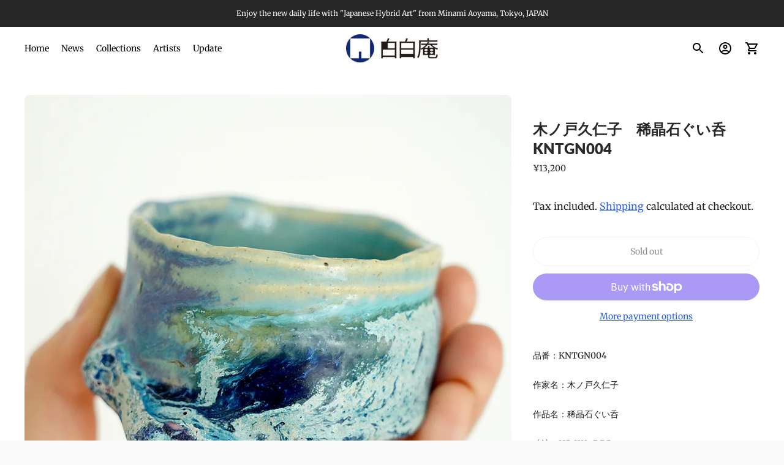

--- FILE ---
content_type: text/html; charset=utf-8
request_url: https://pakupakuan.shop/collections/%E6%9C%A8%E3%83%8E%E6%88%B8%E4%B9%85%E4%BB%81%E5%AD%90-%E4%B8%96%E7%95%8C%E7%9F%B3%E5%8C%96%E8%A8%88%E7%94%BB-%E3%81%AE%E3%81%93%E3%82%8C%E3%81%8B%E3%82%89/products/%E6%9C%A8%E3%83%8E%E6%88%B8%E4%B9%85%E4%BB%81%E5%AD%90-%E7%A8%80%E6%99%B6%E7%9F%B3%E3%81%90%E3%81%84%E5%91%91-kntgn004
body_size: 27338
content:
<!doctype html>

<!--
      ___                       ___           ___           ___
     /  /\                     /__/\         /  /\         /  /\
    /  /:/_                    \  \:\       /  /:/        /  /::\
   /  /:/ /\  ___     ___       \  \:\     /  /:/        /  /:/\:\
  /  /:/ /:/ /__/\   /  /\  ___  \  \:\   /  /:/  ___   /  /:/  \:\
 /__/:/ /:/  \  \:\ /  /:/ /__/\  \__\:\ /__/:/  /  /\ /__/:/ \__\:\
 \  \:\/:/    \  \:\  /:/  \  \:\ /  /:/ \  \:\ /  /:/ \  \:\ /  /:/
  \  \::/      \  \:\/:/    \  \:\  /:/   \  \:\  /:/   \  \:\  /:/
   \  \:\       \  \::/      \  \:\/:/     \  \:\/:/     \  \:\/:/
    \  \:\       \__\/        \  \::/       \  \::/       \  \::/
     \__\/                     \__\/         \__\/         \__\/

--------------------------------------------------------------------
#  Ira v3.0.3
#  Documentation: https://help.fluorescent.co/ira-3/
#  Purchase: https://themes.shopify.com/themes/ira/
#  A product by Fluorescent: https://fluorescent.co/
--------------------------------------------------------------------

-->

<html class="no-js" lang="en">
<head>
  <meta charset="utf-8">
  <meta http-equiv="X-UA-Compatible" content="IE=edge">
  <meta name="viewport" content="width=device-width,initial-scale=1">
  <link rel="canonical" href="https://pakupakuan.shop/products/%e6%9c%a8%e3%83%8e%e6%88%b8%e4%b9%85%e4%bb%81%e5%ad%90-%e7%a8%80%e6%99%b6%e7%9f%b3%e3%81%90%e3%81%84%e5%91%91-kntgn004"><title>木ノ戸久仁子　稀晶石ぐい呑　KNTGN004
&ndash; 白白庵（PAKUPAKUAN）</title><meta name="description" content="品番：KNTGN004作家名：木ノ戸久仁子作品名：稀晶石ぐい呑寸法：H5×W8×D7.5cm重量：112g材質：陶備考：木箱なし（ご希望の場合は下記商品も合わせてご注文ください）　　　【オーダー専用】ぐい呑サイズ木箱・作家箱書入　PPABOX-B価格：￥12,000＋税   Article number： KNTGN004Artist name：KINOTO KunikoTitle：KISHOU-SEKI (artificial crystal stone) guinomi (sake cup)Size：H5×W8×D7.5cmWeight：112gMaterial：CeramicNote：The wooden box is not">




<meta property="og:site_name" content="白白庵（PAKUPAKUAN）">
<meta property="og:url" content="https://pakupakuan.shop/products/%e6%9c%a8%e3%83%8e%e6%88%b8%e4%b9%85%e4%bb%81%e5%ad%90-%e7%a8%80%e6%99%b6%e7%9f%b3%e3%81%90%e3%81%84%e5%91%91-kntgn004">
<meta property="og:title" content="木ノ戸久仁子　稀晶石ぐい呑　KNTGN004">
<meta property="og:type" content="product">
<meta property="og:description" content="品番：KNTGN004作家名：木ノ戸久仁子作品名：稀晶石ぐい呑寸法：H5×W8×D7.5cm重量：112g材質：陶備考：木箱なし（ご希望の場合は下記商品も合わせてご注文ください）　　　【オーダー専用】ぐい呑サイズ木箱・作家箱書入　PPABOX-B価格：￥12,000＋税   Article number： KNTGN004Artist name：KINOTO KunikoTitle：KISHOU-SEKI (artificial crystal stone) guinomi (sake cup)Size：H5×W8×D7.5cmWeight：112gMaterial：CeramicNote：The wooden box is not">

  <meta property="og:price:amount" content="13,200">
  <meta property="og:price:currency" content="JPY">

<meta property="og:image" content="http://pakupakuan.shop/cdn/shop/products/1_DSC01211_1200x1200.jpg?v=1588162903"><meta property="og:image" content="http://pakupakuan.shop/cdn/shop/products/2_DSC01212_1200x1200.jpg?v=1588162903"><meta property="og:image" content="http://pakupakuan.shop/cdn/shop/products/3_DSC01213_1200x1200.jpg?v=1588162903">
<meta property="og:image:secure_url" content="https://pakupakuan.shop/cdn/shop/products/1_DSC01211_1200x1200.jpg?v=1588162903"><meta property="og:image:secure_url" content="https://pakupakuan.shop/cdn/shop/products/2_DSC01212_1200x1200.jpg?v=1588162903"><meta property="og:image:secure_url" content="https://pakupakuan.shop/cdn/shop/products/3_DSC01213_1200x1200.jpg?v=1588162903">


<meta name="twitter:card" content="summary_large_image">
<meta name="twitter:title" content="木ノ戸久仁子　稀晶石ぐい呑　KNTGN004">
<meta name="twitter:description" content="品番：KNTGN004作家名：木ノ戸久仁子作品名：稀晶石ぐい呑寸法：H5×W8×D7.5cm重量：112g材質：陶備考：木箱なし（ご希望の場合は下記商品も合わせてご注文ください）　　　【オーダー専用】ぐい呑サイズ木箱・作家箱書入　PPABOX-B価格：￥12,000＋税   Article number： KNTGN004Artist name：KINOTO KunikoTitle：KISHOU-SEKI (artificial crystal stone) guinomi (sake cup)Size：H5×W8×D7.5cmWeight：112gMaterial：CeramicNote：The wooden box is not">


  <script>
  console.log('Ira v3.0.3 by Fluorescent');

  document.documentElement.className = document.documentElement.className.replace('no-js', '');

  window.theme = {
    version: 'v3.0.3',
    moneyFormat: "¥{{amount_no_decimals}}",
    routes: {
      root: "/",
      cart: {
        base: "/cart",
        add: "/cart/add",
        change: "/cart/change",
        clear: "/cart/clear",
      },
      // Manual routes until Shopify adds support
      products: "/products",
      productRecommendations: "/recommendations/products"
    },
    strings: {
      product: {
        reviews: "Reviews"
      },
      search: {
        headings: {
          articles: "Articles",
          pages: "Pages",
          products: "Products"
        },
        view_all: "View all"
      }
    }
  }
</script>
  


<style>
  @font-face {
  font-family: Lato;
  font-weight: 800;
  font-style: normal;
  src: url("//pakupakuan.shop/cdn/fonts/lato/lato_n8.1117b90add05215dbc8fbc91c5f9d67872eb3fb3.woff2") format("woff2"),
       url("//pakupakuan.shop/cdn/fonts/lato/lato_n8.6bcabf8485cf657fec14e0a6e1af25cf01733df7.woff") format("woff");
}

  @font-face {
  font-family: Roboto;
  font-weight: 400;
  font-style: normal;
  src: url("//pakupakuan.shop/cdn/fonts/roboto/roboto_n4.2019d890f07b1852f56ce63ba45b2db45d852cba.woff2") format("woff2"),
       url("//pakupakuan.shop/cdn/fonts/roboto/roboto_n4.238690e0007583582327135619c5f7971652fa9d.woff") format("woff");
}

  @font-face {
  font-family: Merriweather;
  font-weight: 400;
  font-style: normal;
  src: url("//pakupakuan.shop/cdn/fonts/merriweather/merriweather_n4.349a72bc63b970a8b7f00dc33f5bda2ec52f79cc.woff2") format("woff2"),
       url("//pakupakuan.shop/cdn/fonts/merriweather/merriweather_n4.5a396c75a89c25b516c9d3cb026490795288d821.woff") format("woff");
}

  @font-face {
  font-family: Merriweather;
  font-weight: 500;
  font-style: normal;
  src: url("//pakupakuan.shop/cdn/fonts/merriweather/merriweather_n5.115fee843491d81abb9c9059507874cb55bd8c69.woff2") format("woff2"),
       url("//pakupakuan.shop/cdn/fonts/merriweather/merriweather_n5.f5eab3901bf9b799e13f052e093d390906f24b0c.woff") format("woff");
}

  @font-face {
  font-family: Merriweather;
  font-weight: 400;
  font-style: italic;
  src: url("//pakupakuan.shop/cdn/fonts/merriweather/merriweather_i4.f5b9cf70acd5cd4d838a0ca60bf8178b62cb1301.woff2") format("woff2"),
       url("//pakupakuan.shop/cdn/fonts/merriweather/merriweather_i4.946cfa27ccfc2ba1850f3e8d4115a49e1be34578.woff") format("woff");
}

  

  :root {
    --color-text-heading: #292929;
    --color-text-subheading: rgba(41, 41, 41, 0.7);
    --color-text-body: #1f1f1f;
    --color-text-body-transparent: rgba(31, 31, 31, 0.05);
    --color-text-body-transparent-02: rgba(31, 31, 31, 0.2);
    --color-text-meta: rgba(41, 41, 41, 0.7);
    --color-text-link: #2a5ddf;
    --color-text-error: #b6534c;

    --color-background: #ffffff;
    --color-background-transparent: rgba(255, 255, 255, 0.8);
    --color-border: #e8e8e8;
    --color-overlay: #000000;
    --color-overlay-transparent: rgba(0, 0, 0, 0.6);

    --color-background-meta: #f5f5f5;
    --color-foreground-meta: rgba(31, 31, 31, 0.6);

    --color-border-input: #e8e8e8;
    --color-text-input: #1f1f1f;

    --color-background-button: #e5a337;
    --color-background-button-hover: #a16c15;
    --color-text-button: #563d15;

    --color-border-button-secondary: #e8e8e8;
    --color-text-button-secondary: #1f1f1f;
    --color-border-button-secondary-hover: #e5a337;

    --color-background-contrast: #f2f2f2;
    --color-background-meta-contrast: #e8e8e8;
    --color-foreground-meta-contrast: rgba(38, 38, 38, 0.6);
    --color-text-meta-contrast: rgba(36, 36, 36, 0.7);
    --color-text-heading-contrast: #242424;
    --color-text-subheading-contrast: rgba(36, 36, 36, 0.7);
    --color-text-body-contrast: #262626;
    --color-border-contrast: #d7d7d7;
    --color-background-button-contrast: #e5a337;
    --color-background-button-hover-contrast: #a16c15;
    --color-text-button-contrast: #563d15;
    --color-text-link-contrast: #2a5ddf;

    --color-background-header: #ffffff;
    --color-background-header-transparent: rgba(255, 255, 255, 0);
    --color-text-header: #000000;
    --color-icon-header: #000000;
    --color-border-header: rgba(0,0,0,0);
    --color-shadow-header: rgba(0, 0, 0, 0.15);

    --color-background-dropdown: #101010;
    --color-text-dropdown: #ffffff;
    --color-text-dropdown-transparent: rgba(255, 255, 255, 0.1);
    --color-border-dropdown: #353535;

    --color-background-footer: #303030;
    --color-text-footer: #ffffff;
    --color-border-footer: #494949;
    --color-border-footer-darker: #161616;

    --color-text-drawer: #ffffff;
    --color-text-meta-drawer: rgba(255, 255, 255, 0.7);
    --color-background-drawer: #101010;
    --color-border-drawer: #353535;
    --color-background-input-drawer: #ffffff;
    --color-text-input-drawer: #1d1d1d;

    --color-background-pill: rgba(232, 232, 232, 0.7);
    --color-background-pill-hover: #e8e8e8;

    --font-heading: Lato, sans-serif;
    --font-heading-weight: 800;
    --font-heading-style: normal;

    --font-body: Merriweather, serif;
    --font-body-weight: 400;
    --font-body-style: normal;
    --font-body-bold-weight: 500;
    --font-body-bolder-weight: 600;

    --font-meta: Roboto, sans-serif;
    --font-meta-weight: 400;
    --font-meta-style: normal;

    --radius-corner: 8px;
  }
</style>
  <link href="//pakupakuan.shop/cdn/shop/t/7/assets/index.css?v=47926850633407884711692670338" rel="stylesheet" type="text/css" media="all" />

  <script>window.performance && window.performance.mark && window.performance.mark('shopify.content_for_header.start');</script><meta name="google-site-verification" content="fdbxcR7nfl_zKGEqM9vbIKo1I4lw160RKdRpY0_FZhE">
<meta name="facebook-domain-verification" content="e63cscgiccfpsoyg1xq3ts7tdzthw3">
<meta name="facebook-domain-verification" content="k3s4qbq41y5xo0a4odkm7t5xka5a5m">
<meta id="shopify-digital-wallet" name="shopify-digital-wallet" content="/37508153484/digital_wallets/dialog">
<meta name="shopify-checkout-api-token" content="adbb9326ed71194e306a54a14f1dad67">
<meta id="in-context-paypal-metadata" data-shop-id="37508153484" data-venmo-supported="false" data-environment="production" data-locale="en_US" data-paypal-v4="true" data-currency="JPY">
<link rel="alternate" hreflang="x-default" href="https://pakupakuan.shop/products/%E6%9C%A8%E3%83%8E%E6%88%B8%E4%B9%85%E4%BB%81%E5%AD%90-%E7%A8%80%E6%99%B6%E7%9F%B3%E3%81%90%E3%81%84%E5%91%91-kntgn004">
<link rel="alternate" hreflang="en" href="https://pakupakuan.shop/products/%E6%9C%A8%E3%83%8E%E6%88%B8%E4%B9%85%E4%BB%81%E5%AD%90-%E7%A8%80%E6%99%B6%E7%9F%B3%E3%81%90%E3%81%84%E5%91%91-kntgn004">
<link rel="alternate" hreflang="en-US" href="https://pakupakuan.shop/en-us/products/%E6%9C%A8%E3%83%8E%E6%88%B8%E4%B9%85%E4%BB%81%E5%AD%90-%E7%A8%80%E6%99%B6%E7%9F%B3%E3%81%90%E3%81%84%E5%91%91-kntgn004">
<link rel="alternate" hreflang="en-SG" href="https://pakupakuan.shop/en-sg/products/%E6%9C%A8%E3%83%8E%E6%88%B8%E4%B9%85%E4%BB%81%E5%AD%90-%E7%A8%80%E6%99%B6%E7%9F%B3%E3%81%90%E3%81%84%E5%91%91-kntgn004">
<link rel="alternate" hreflang="en-CN" href="https://pakupakuan.shop/en-cn/products/%E6%9C%A8%E3%83%8E%E6%88%B8%E4%B9%85%E4%BB%81%E5%AD%90-%E7%A8%80%E6%99%B6%E7%9F%B3%E3%81%90%E3%81%84%E5%91%91-kntgn004">
<link rel="alternate" hreflang="en-HK" href="https://pakupakuan.shop/en-hk/products/%E6%9C%A8%E3%83%8E%E6%88%B8%E4%B9%85%E4%BB%81%E5%AD%90-%E7%A8%80%E6%99%B6%E7%9F%B3%E3%81%90%E3%81%84%E5%91%91-kntgn004">
<link rel="alternate" hreflang="en-TW" href="https://pakupakuan.shop/en-tw/products/%E6%9C%A8%E3%83%8E%E6%88%B8%E4%B9%85%E4%BB%81%E5%AD%90-%E7%A8%80%E6%99%B6%E7%9F%B3%E3%81%90%E3%81%84%E5%91%91-kntgn004">
<link rel="alternate" type="application/json+oembed" href="https://pakupakuan.shop/products/%e6%9c%a8%e3%83%8e%e6%88%b8%e4%b9%85%e4%bb%81%e5%ad%90-%e7%a8%80%e6%99%b6%e7%9f%b3%e3%81%90%e3%81%84%e5%91%91-kntgn004.oembed">
<script async="async" src="/checkouts/internal/preloads.js?locale=en-JP"></script>
<link rel="preconnect" href="https://shop.app" crossorigin="anonymous">
<script async="async" src="https://shop.app/checkouts/internal/preloads.js?locale=en-JP&shop_id=37508153484" crossorigin="anonymous"></script>
<script id="apple-pay-shop-capabilities" type="application/json">{"shopId":37508153484,"countryCode":"JP","currencyCode":"JPY","merchantCapabilities":["supports3DS"],"merchantId":"gid:\/\/shopify\/Shop\/37508153484","merchantName":"白白庵（PAKUPAKUAN）","requiredBillingContactFields":["postalAddress","email","phone"],"requiredShippingContactFields":["postalAddress","email","phone"],"shippingType":"shipping","supportedNetworks":["visa","masterCard","amex","jcb","discover"],"total":{"type":"pending","label":"白白庵（PAKUPAKUAN）","amount":"1.00"},"shopifyPaymentsEnabled":true,"supportsSubscriptions":true}</script>
<script id="shopify-features" type="application/json">{"accessToken":"adbb9326ed71194e306a54a14f1dad67","betas":["rich-media-storefront-analytics"],"domain":"pakupakuan.shop","predictiveSearch":true,"shopId":37508153484,"locale":"en"}</script>
<script>var Shopify = Shopify || {};
Shopify.shop = "pakupakuan.myshopify.com";
Shopify.locale = "en";
Shopify.currency = {"active":"JPY","rate":"1.0"};
Shopify.country = "JP";
Shopify.theme = {"name":"原本","id":130612789388,"schema_name":"Ira","schema_version":"3.0.3","theme_store_id":790,"role":"main"};
Shopify.theme.handle = "null";
Shopify.theme.style = {"id":null,"handle":null};
Shopify.cdnHost = "pakupakuan.shop/cdn";
Shopify.routes = Shopify.routes || {};
Shopify.routes.root = "/";</script>
<script type="module">!function(o){(o.Shopify=o.Shopify||{}).modules=!0}(window);</script>
<script>!function(o){function n(){var o=[];function n(){o.push(Array.prototype.slice.apply(arguments))}return n.q=o,n}var t=o.Shopify=o.Shopify||{};t.loadFeatures=n(),t.autoloadFeatures=n()}(window);</script>
<script>
  window.ShopifyPay = window.ShopifyPay || {};
  window.ShopifyPay.apiHost = "shop.app\/pay";
  window.ShopifyPay.redirectState = null;
</script>
<script id="shop-js-analytics" type="application/json">{"pageType":"product"}</script>
<script defer="defer" async type="module" src="//pakupakuan.shop/cdn/shopifycloud/shop-js/modules/v2/client.init-shop-cart-sync_BT-GjEfc.en.esm.js"></script>
<script defer="defer" async type="module" src="//pakupakuan.shop/cdn/shopifycloud/shop-js/modules/v2/chunk.common_D58fp_Oc.esm.js"></script>
<script defer="defer" async type="module" src="//pakupakuan.shop/cdn/shopifycloud/shop-js/modules/v2/chunk.modal_xMitdFEc.esm.js"></script>
<script type="module">
  await import("//pakupakuan.shop/cdn/shopifycloud/shop-js/modules/v2/client.init-shop-cart-sync_BT-GjEfc.en.esm.js");
await import("//pakupakuan.shop/cdn/shopifycloud/shop-js/modules/v2/chunk.common_D58fp_Oc.esm.js");
await import("//pakupakuan.shop/cdn/shopifycloud/shop-js/modules/v2/chunk.modal_xMitdFEc.esm.js");

  window.Shopify.SignInWithShop?.initShopCartSync?.({"fedCMEnabled":true,"windoidEnabled":true});

</script>
<script>
  window.Shopify = window.Shopify || {};
  if (!window.Shopify.featureAssets) window.Shopify.featureAssets = {};
  window.Shopify.featureAssets['shop-js'] = {"shop-cart-sync":["modules/v2/client.shop-cart-sync_DZOKe7Ll.en.esm.js","modules/v2/chunk.common_D58fp_Oc.esm.js","modules/v2/chunk.modal_xMitdFEc.esm.js"],"init-fed-cm":["modules/v2/client.init-fed-cm_B6oLuCjv.en.esm.js","modules/v2/chunk.common_D58fp_Oc.esm.js","modules/v2/chunk.modal_xMitdFEc.esm.js"],"shop-cash-offers":["modules/v2/client.shop-cash-offers_D2sdYoxE.en.esm.js","modules/v2/chunk.common_D58fp_Oc.esm.js","modules/v2/chunk.modal_xMitdFEc.esm.js"],"shop-login-button":["modules/v2/client.shop-login-button_QeVjl5Y3.en.esm.js","modules/v2/chunk.common_D58fp_Oc.esm.js","modules/v2/chunk.modal_xMitdFEc.esm.js"],"pay-button":["modules/v2/client.pay-button_DXTOsIq6.en.esm.js","modules/v2/chunk.common_D58fp_Oc.esm.js","modules/v2/chunk.modal_xMitdFEc.esm.js"],"shop-button":["modules/v2/client.shop-button_DQZHx9pm.en.esm.js","modules/v2/chunk.common_D58fp_Oc.esm.js","modules/v2/chunk.modal_xMitdFEc.esm.js"],"avatar":["modules/v2/client.avatar_BTnouDA3.en.esm.js"],"init-windoid":["modules/v2/client.init-windoid_CR1B-cfM.en.esm.js","modules/v2/chunk.common_D58fp_Oc.esm.js","modules/v2/chunk.modal_xMitdFEc.esm.js"],"init-shop-for-new-customer-accounts":["modules/v2/client.init-shop-for-new-customer-accounts_C_vY_xzh.en.esm.js","modules/v2/client.shop-login-button_QeVjl5Y3.en.esm.js","modules/v2/chunk.common_D58fp_Oc.esm.js","modules/v2/chunk.modal_xMitdFEc.esm.js"],"init-shop-email-lookup-coordinator":["modules/v2/client.init-shop-email-lookup-coordinator_BI7n9ZSv.en.esm.js","modules/v2/chunk.common_D58fp_Oc.esm.js","modules/v2/chunk.modal_xMitdFEc.esm.js"],"init-shop-cart-sync":["modules/v2/client.init-shop-cart-sync_BT-GjEfc.en.esm.js","modules/v2/chunk.common_D58fp_Oc.esm.js","modules/v2/chunk.modal_xMitdFEc.esm.js"],"shop-toast-manager":["modules/v2/client.shop-toast-manager_DiYdP3xc.en.esm.js","modules/v2/chunk.common_D58fp_Oc.esm.js","modules/v2/chunk.modal_xMitdFEc.esm.js"],"init-customer-accounts":["modules/v2/client.init-customer-accounts_D9ZNqS-Q.en.esm.js","modules/v2/client.shop-login-button_QeVjl5Y3.en.esm.js","modules/v2/chunk.common_D58fp_Oc.esm.js","modules/v2/chunk.modal_xMitdFEc.esm.js"],"init-customer-accounts-sign-up":["modules/v2/client.init-customer-accounts-sign-up_iGw4briv.en.esm.js","modules/v2/client.shop-login-button_QeVjl5Y3.en.esm.js","modules/v2/chunk.common_D58fp_Oc.esm.js","modules/v2/chunk.modal_xMitdFEc.esm.js"],"shop-follow-button":["modules/v2/client.shop-follow-button_CqMgW2wH.en.esm.js","modules/v2/chunk.common_D58fp_Oc.esm.js","modules/v2/chunk.modal_xMitdFEc.esm.js"],"checkout-modal":["modules/v2/client.checkout-modal_xHeaAweL.en.esm.js","modules/v2/chunk.common_D58fp_Oc.esm.js","modules/v2/chunk.modal_xMitdFEc.esm.js"],"shop-login":["modules/v2/client.shop-login_D91U-Q7h.en.esm.js","modules/v2/chunk.common_D58fp_Oc.esm.js","modules/v2/chunk.modal_xMitdFEc.esm.js"],"lead-capture":["modules/v2/client.lead-capture_BJmE1dJe.en.esm.js","modules/v2/chunk.common_D58fp_Oc.esm.js","modules/v2/chunk.modal_xMitdFEc.esm.js"],"payment-terms":["modules/v2/client.payment-terms_Ci9AEqFq.en.esm.js","modules/v2/chunk.common_D58fp_Oc.esm.js","modules/v2/chunk.modal_xMitdFEc.esm.js"]};
</script>
<script id="__st">var __st={"a":37508153484,"offset":32400,"reqid":"b2dd72eb-5c9d-49c5-bc2c-3001badaa2e0-1769439767","pageurl":"pakupakuan.shop\/collections\/%E6%9C%A8%E3%83%8E%E6%88%B8%E4%B9%85%E4%BB%81%E5%AD%90-%E4%B8%96%E7%95%8C%E7%9F%B3%E5%8C%96%E8%A8%88%E7%94%BB-%E3%81%AE%E3%81%93%E3%82%8C%E3%81%8B%E3%82%89\/products\/%E6%9C%A8%E3%83%8E%E6%88%B8%E4%B9%85%E4%BB%81%E5%AD%90-%E7%A8%80%E6%99%B6%E7%9F%B3%E3%81%90%E3%81%84%E5%91%91-kntgn004","u":"351084ce3e52","p":"product","rtyp":"product","rid":4941188694156};</script>
<script>window.ShopifyPaypalV4VisibilityTracking = true;</script>
<script id="captcha-bootstrap">!function(){'use strict';const t='contact',e='account',n='new_comment',o=[[t,t],['blogs',n],['comments',n],[t,'customer']],c=[[e,'customer_login'],[e,'guest_login'],[e,'recover_customer_password'],[e,'create_customer']],r=t=>t.map((([t,e])=>`form[action*='/${t}']:not([data-nocaptcha='true']) input[name='form_type'][value='${e}']`)).join(','),a=t=>()=>t?[...document.querySelectorAll(t)].map((t=>t.form)):[];function s(){const t=[...o],e=r(t);return a(e)}const i='password',u='form_key',d=['recaptcha-v3-token','g-recaptcha-response','h-captcha-response',i],f=()=>{try{return window.sessionStorage}catch{return}},m='__shopify_v',_=t=>t.elements[u];function p(t,e,n=!1){try{const o=window.sessionStorage,c=JSON.parse(o.getItem(e)),{data:r}=function(t){const{data:e,action:n}=t;return t[m]||n?{data:e,action:n}:{data:t,action:n}}(c);for(const[e,n]of Object.entries(r))t.elements[e]&&(t.elements[e].value=n);n&&o.removeItem(e)}catch(o){console.error('form repopulation failed',{error:o})}}const l='form_type',E='cptcha';function T(t){t.dataset[E]=!0}const w=window,h=w.document,L='Shopify',v='ce_forms',y='captcha';let A=!1;((t,e)=>{const n=(g='f06e6c50-85a8-45c8-87d0-21a2b65856fe',I='https://cdn.shopify.com/shopifycloud/storefront-forms-hcaptcha/ce_storefront_forms_captcha_hcaptcha.v1.5.2.iife.js',D={infoText:'Protected by hCaptcha',privacyText:'Privacy',termsText:'Terms'},(t,e,n)=>{const o=w[L][v],c=o.bindForm;if(c)return c(t,g,e,D).then(n);var r;o.q.push([[t,g,e,D],n]),r=I,A||(h.body.append(Object.assign(h.createElement('script'),{id:'captcha-provider',async:!0,src:r})),A=!0)});var g,I,D;w[L]=w[L]||{},w[L][v]=w[L][v]||{},w[L][v].q=[],w[L][y]=w[L][y]||{},w[L][y].protect=function(t,e){n(t,void 0,e),T(t)},Object.freeze(w[L][y]),function(t,e,n,w,h,L){const[v,y,A,g]=function(t,e,n){const i=e?o:[],u=t?c:[],d=[...i,...u],f=r(d),m=r(i),_=r(d.filter((([t,e])=>n.includes(e))));return[a(f),a(m),a(_),s()]}(w,h,L),I=t=>{const e=t.target;return e instanceof HTMLFormElement?e:e&&e.form},D=t=>v().includes(t);t.addEventListener('submit',(t=>{const e=I(t);if(!e)return;const n=D(e)&&!e.dataset.hcaptchaBound&&!e.dataset.recaptchaBound,o=_(e),c=g().includes(e)&&(!o||!o.value);(n||c)&&t.preventDefault(),c&&!n&&(function(t){try{if(!f())return;!function(t){const e=f();if(!e)return;const n=_(t);if(!n)return;const o=n.value;o&&e.removeItem(o)}(t);const e=Array.from(Array(32),(()=>Math.random().toString(36)[2])).join('');!function(t,e){_(t)||t.append(Object.assign(document.createElement('input'),{type:'hidden',name:u})),t.elements[u].value=e}(t,e),function(t,e){const n=f();if(!n)return;const o=[...t.querySelectorAll(`input[type='${i}']`)].map((({name:t})=>t)),c=[...d,...o],r={};for(const[a,s]of new FormData(t).entries())c.includes(a)||(r[a]=s);n.setItem(e,JSON.stringify({[m]:1,action:t.action,data:r}))}(t,e)}catch(e){console.error('failed to persist form',e)}}(e),e.submit())}));const S=(t,e)=>{t&&!t.dataset[E]&&(n(t,e.some((e=>e===t))),T(t))};for(const o of['focusin','change'])t.addEventListener(o,(t=>{const e=I(t);D(e)&&S(e,y())}));const B=e.get('form_key'),M=e.get(l),P=B&&M;t.addEventListener('DOMContentLoaded',(()=>{const t=y();if(P)for(const e of t)e.elements[l].value===M&&p(e,B);[...new Set([...A(),...v().filter((t=>'true'===t.dataset.shopifyCaptcha))])].forEach((e=>S(e,t)))}))}(h,new URLSearchParams(w.location.search),n,t,e,['guest_login'])})(!0,!0)}();</script>
<script integrity="sha256-4kQ18oKyAcykRKYeNunJcIwy7WH5gtpwJnB7kiuLZ1E=" data-source-attribution="shopify.loadfeatures" defer="defer" src="//pakupakuan.shop/cdn/shopifycloud/storefront/assets/storefront/load_feature-a0a9edcb.js" crossorigin="anonymous"></script>
<script crossorigin="anonymous" defer="defer" src="//pakupakuan.shop/cdn/shopifycloud/storefront/assets/shopify_pay/storefront-65b4c6d7.js?v=20250812"></script>
<script data-source-attribution="shopify.dynamic_checkout.dynamic.init">var Shopify=Shopify||{};Shopify.PaymentButton=Shopify.PaymentButton||{isStorefrontPortableWallets:!0,init:function(){window.Shopify.PaymentButton.init=function(){};var t=document.createElement("script");t.src="https://pakupakuan.shop/cdn/shopifycloud/portable-wallets/latest/portable-wallets.en.js",t.type="module",document.head.appendChild(t)}};
</script>
<script data-source-attribution="shopify.dynamic_checkout.buyer_consent">
  function portableWalletsHideBuyerConsent(e){var t=document.getElementById("shopify-buyer-consent"),n=document.getElementById("shopify-subscription-policy-button");t&&n&&(t.classList.add("hidden"),t.setAttribute("aria-hidden","true"),n.removeEventListener("click",e))}function portableWalletsShowBuyerConsent(e){var t=document.getElementById("shopify-buyer-consent"),n=document.getElementById("shopify-subscription-policy-button");t&&n&&(t.classList.remove("hidden"),t.removeAttribute("aria-hidden"),n.addEventListener("click",e))}window.Shopify?.PaymentButton&&(window.Shopify.PaymentButton.hideBuyerConsent=portableWalletsHideBuyerConsent,window.Shopify.PaymentButton.showBuyerConsent=portableWalletsShowBuyerConsent);
</script>
<script>
  function portableWalletsCleanup(e){e&&e.src&&console.error("Failed to load portable wallets script "+e.src);var t=document.querySelectorAll("shopify-accelerated-checkout .shopify-payment-button__skeleton, shopify-accelerated-checkout-cart .wallet-cart-button__skeleton"),e=document.getElementById("shopify-buyer-consent");for(let e=0;e<t.length;e++)t[e].remove();e&&e.remove()}function portableWalletsNotLoadedAsModule(e){e instanceof ErrorEvent&&"string"==typeof e.message&&e.message.includes("import.meta")&&"string"==typeof e.filename&&e.filename.includes("portable-wallets")&&(window.removeEventListener("error",portableWalletsNotLoadedAsModule),window.Shopify.PaymentButton.failedToLoad=e,"loading"===document.readyState?document.addEventListener("DOMContentLoaded",window.Shopify.PaymentButton.init):window.Shopify.PaymentButton.init())}window.addEventListener("error",portableWalletsNotLoadedAsModule);
</script>

<script type="module" src="https://pakupakuan.shop/cdn/shopifycloud/portable-wallets/latest/portable-wallets.en.js" onError="portableWalletsCleanup(this)" crossorigin="anonymous"></script>
<script nomodule>
  document.addEventListener("DOMContentLoaded", portableWalletsCleanup);
</script>

<link id="shopify-accelerated-checkout-styles" rel="stylesheet" media="screen" href="https://pakupakuan.shop/cdn/shopifycloud/portable-wallets/latest/accelerated-checkout-backwards-compat.css" crossorigin="anonymous">
<style id="shopify-accelerated-checkout-cart">
        #shopify-buyer-consent {
  margin-top: 1em;
  display: inline-block;
  width: 100%;
}

#shopify-buyer-consent.hidden {
  display: none;
}

#shopify-subscription-policy-button {
  background: none;
  border: none;
  padding: 0;
  text-decoration: underline;
  font-size: inherit;
  cursor: pointer;
}

#shopify-subscription-policy-button::before {
  box-shadow: none;
}

      </style>

<script>window.performance && window.performance.mark && window.performance.mark('shopify.content_for_header.end');</script>
<link href="https://monorail-edge.shopifysvc.com" rel="dns-prefetch">
<script>(function(){if ("sendBeacon" in navigator && "performance" in window) {try {var session_token_from_headers = performance.getEntriesByType('navigation')[0].serverTiming.find(x => x.name == '_s').description;} catch {var session_token_from_headers = undefined;}var session_cookie_matches = document.cookie.match(/_shopify_s=([^;]*)/);var session_token_from_cookie = session_cookie_matches && session_cookie_matches.length === 2 ? session_cookie_matches[1] : "";var session_token = session_token_from_headers || session_token_from_cookie || "";function handle_abandonment_event(e) {var entries = performance.getEntries().filter(function(entry) {return /monorail-edge.shopifysvc.com/.test(entry.name);});if (!window.abandonment_tracked && entries.length === 0) {window.abandonment_tracked = true;var currentMs = Date.now();var navigation_start = performance.timing.navigationStart;var payload = {shop_id: 37508153484,url: window.location.href,navigation_start,duration: currentMs - navigation_start,session_token,page_type: "product"};window.navigator.sendBeacon("https://monorail-edge.shopifysvc.com/v1/produce", JSON.stringify({schema_id: "online_store_buyer_site_abandonment/1.1",payload: payload,metadata: {event_created_at_ms: currentMs,event_sent_at_ms: currentMs}}));}}window.addEventListener('pagehide', handle_abandonment_event);}}());</script>
<script id="web-pixels-manager-setup">(function e(e,d,r,n,o){if(void 0===o&&(o={}),!Boolean(null===(a=null===(i=window.Shopify)||void 0===i?void 0:i.analytics)||void 0===a?void 0:a.replayQueue)){var i,a;window.Shopify=window.Shopify||{};var t=window.Shopify;t.analytics=t.analytics||{};var s=t.analytics;s.replayQueue=[],s.publish=function(e,d,r){return s.replayQueue.push([e,d,r]),!0};try{self.performance.mark("wpm:start")}catch(e){}var l=function(){var e={modern:/Edge?\/(1{2}[4-9]|1[2-9]\d|[2-9]\d{2}|\d{4,})\.\d+(\.\d+|)|Firefox\/(1{2}[4-9]|1[2-9]\d|[2-9]\d{2}|\d{4,})\.\d+(\.\d+|)|Chrom(ium|e)\/(9{2}|\d{3,})\.\d+(\.\d+|)|(Maci|X1{2}).+ Version\/(15\.\d+|(1[6-9]|[2-9]\d|\d{3,})\.\d+)([,.]\d+|)( \(\w+\)|)( Mobile\/\w+|) Safari\/|Chrome.+OPR\/(9{2}|\d{3,})\.\d+\.\d+|(CPU[ +]OS|iPhone[ +]OS|CPU[ +]iPhone|CPU IPhone OS|CPU iPad OS)[ +]+(15[._]\d+|(1[6-9]|[2-9]\d|\d{3,})[._]\d+)([._]\d+|)|Android:?[ /-](13[3-9]|1[4-9]\d|[2-9]\d{2}|\d{4,})(\.\d+|)(\.\d+|)|Android.+Firefox\/(13[5-9]|1[4-9]\d|[2-9]\d{2}|\d{4,})\.\d+(\.\d+|)|Android.+Chrom(ium|e)\/(13[3-9]|1[4-9]\d|[2-9]\d{2}|\d{4,})\.\d+(\.\d+|)|SamsungBrowser\/([2-9]\d|\d{3,})\.\d+/,legacy:/Edge?\/(1[6-9]|[2-9]\d|\d{3,})\.\d+(\.\d+|)|Firefox\/(5[4-9]|[6-9]\d|\d{3,})\.\d+(\.\d+|)|Chrom(ium|e)\/(5[1-9]|[6-9]\d|\d{3,})\.\d+(\.\d+|)([\d.]+$|.*Safari\/(?![\d.]+ Edge\/[\d.]+$))|(Maci|X1{2}).+ Version\/(10\.\d+|(1[1-9]|[2-9]\d|\d{3,})\.\d+)([,.]\d+|)( \(\w+\)|)( Mobile\/\w+|) Safari\/|Chrome.+OPR\/(3[89]|[4-9]\d|\d{3,})\.\d+\.\d+|(CPU[ +]OS|iPhone[ +]OS|CPU[ +]iPhone|CPU IPhone OS|CPU iPad OS)[ +]+(10[._]\d+|(1[1-9]|[2-9]\d|\d{3,})[._]\d+)([._]\d+|)|Android:?[ /-](13[3-9]|1[4-9]\d|[2-9]\d{2}|\d{4,})(\.\d+|)(\.\d+|)|Mobile Safari.+OPR\/([89]\d|\d{3,})\.\d+\.\d+|Android.+Firefox\/(13[5-9]|1[4-9]\d|[2-9]\d{2}|\d{4,})\.\d+(\.\d+|)|Android.+Chrom(ium|e)\/(13[3-9]|1[4-9]\d|[2-9]\d{2}|\d{4,})\.\d+(\.\d+|)|Android.+(UC? ?Browser|UCWEB|U3)[ /]?(15\.([5-9]|\d{2,})|(1[6-9]|[2-9]\d|\d{3,})\.\d+)\.\d+|SamsungBrowser\/(5\.\d+|([6-9]|\d{2,})\.\d+)|Android.+MQ{2}Browser\/(14(\.(9|\d{2,})|)|(1[5-9]|[2-9]\d|\d{3,})(\.\d+|))(\.\d+|)|K[Aa][Ii]OS\/(3\.\d+|([4-9]|\d{2,})\.\d+)(\.\d+|)/},d=e.modern,r=e.legacy,n=navigator.userAgent;return n.match(d)?"modern":n.match(r)?"legacy":"unknown"}(),u="modern"===l?"modern":"legacy",c=(null!=n?n:{modern:"",legacy:""})[u],f=function(e){return[e.baseUrl,"/wpm","/b",e.hashVersion,"modern"===e.buildTarget?"m":"l",".js"].join("")}({baseUrl:d,hashVersion:r,buildTarget:u}),m=function(e){var d=e.version,r=e.bundleTarget,n=e.surface,o=e.pageUrl,i=e.monorailEndpoint;return{emit:function(e){var a=e.status,t=e.errorMsg,s=(new Date).getTime(),l=JSON.stringify({metadata:{event_sent_at_ms:s},events:[{schema_id:"web_pixels_manager_load/3.1",payload:{version:d,bundle_target:r,page_url:o,status:a,surface:n,error_msg:t},metadata:{event_created_at_ms:s}}]});if(!i)return console&&console.warn&&console.warn("[Web Pixels Manager] No Monorail endpoint provided, skipping logging."),!1;try{return self.navigator.sendBeacon.bind(self.navigator)(i,l)}catch(e){}var u=new XMLHttpRequest;try{return u.open("POST",i,!0),u.setRequestHeader("Content-Type","text/plain"),u.send(l),!0}catch(e){return console&&console.warn&&console.warn("[Web Pixels Manager] Got an unhandled error while logging to Monorail."),!1}}}}({version:r,bundleTarget:l,surface:e.surface,pageUrl:self.location.href,monorailEndpoint:e.monorailEndpoint});try{o.browserTarget=l,function(e){var d=e.src,r=e.async,n=void 0===r||r,o=e.onload,i=e.onerror,a=e.sri,t=e.scriptDataAttributes,s=void 0===t?{}:t,l=document.createElement("script"),u=document.querySelector("head"),c=document.querySelector("body");if(l.async=n,l.src=d,a&&(l.integrity=a,l.crossOrigin="anonymous"),s)for(var f in s)if(Object.prototype.hasOwnProperty.call(s,f))try{l.dataset[f]=s[f]}catch(e){}if(o&&l.addEventListener("load",o),i&&l.addEventListener("error",i),u)u.appendChild(l);else{if(!c)throw new Error("Did not find a head or body element to append the script");c.appendChild(l)}}({src:f,async:!0,onload:function(){if(!function(){var e,d;return Boolean(null===(d=null===(e=window.Shopify)||void 0===e?void 0:e.analytics)||void 0===d?void 0:d.initialized)}()){var d=window.webPixelsManager.init(e)||void 0;if(d){var r=window.Shopify.analytics;r.replayQueue.forEach((function(e){var r=e[0],n=e[1],o=e[2];d.publishCustomEvent(r,n,o)})),r.replayQueue=[],r.publish=d.publishCustomEvent,r.visitor=d.visitor,r.initialized=!0}}},onerror:function(){return m.emit({status:"failed",errorMsg:"".concat(f," has failed to load")})},sri:function(e){var d=/^sha384-[A-Za-z0-9+/=]+$/;return"string"==typeof e&&d.test(e)}(c)?c:"",scriptDataAttributes:o}),m.emit({status:"loading"})}catch(e){m.emit({status:"failed",errorMsg:(null==e?void 0:e.message)||"Unknown error"})}}})({shopId: 37508153484,storefrontBaseUrl: "https://pakupakuan.shop",extensionsBaseUrl: "https://extensions.shopifycdn.com/cdn/shopifycloud/web-pixels-manager",monorailEndpoint: "https://monorail-edge.shopifysvc.com/unstable/produce_batch",surface: "storefront-renderer",enabledBetaFlags: ["2dca8a86"],webPixelsConfigList: [{"id":"544407692","configuration":"{\"config\":\"{\\\"pixel_id\\\":\\\"GT-KDBDMBB\\\",\\\"target_country\\\":\\\"JP\\\",\\\"gtag_events\\\":[{\\\"type\\\":\\\"purchase\\\",\\\"action_label\\\":\\\"MC-QQ76ZLB252\\\"},{\\\"type\\\":\\\"page_view\\\",\\\"action_label\\\":\\\"MC-QQ76ZLB252\\\"},{\\\"type\\\":\\\"view_item\\\",\\\"action_label\\\":\\\"MC-QQ76ZLB252\\\"}],\\\"enable_monitoring_mode\\\":false}\"}","eventPayloadVersion":"v1","runtimeContext":"OPEN","scriptVersion":"b2a88bafab3e21179ed38636efcd8a93","type":"APP","apiClientId":1780363,"privacyPurposes":[],"dataSharingAdjustments":{"protectedCustomerApprovalScopes":["read_customer_address","read_customer_email","read_customer_name","read_customer_personal_data","read_customer_phone"]}},{"id":"233832588","configuration":"{\"pixel_id\":\"187539658976580\",\"pixel_type\":\"facebook_pixel\",\"metaapp_system_user_token\":\"-\"}","eventPayloadVersion":"v1","runtimeContext":"OPEN","scriptVersion":"ca16bc87fe92b6042fbaa3acc2fbdaa6","type":"APP","apiClientId":2329312,"privacyPurposes":["ANALYTICS","MARKETING","SALE_OF_DATA"],"dataSharingAdjustments":{"protectedCustomerApprovalScopes":["read_customer_address","read_customer_email","read_customer_name","read_customer_personal_data","read_customer_phone"]}},{"id":"69861516","configuration":"{\"tagID\":\"2612967005061\"}","eventPayloadVersion":"v1","runtimeContext":"STRICT","scriptVersion":"18031546ee651571ed29edbe71a3550b","type":"APP","apiClientId":3009811,"privacyPurposes":["ANALYTICS","MARKETING","SALE_OF_DATA"],"dataSharingAdjustments":{"protectedCustomerApprovalScopes":["read_customer_address","read_customer_email","read_customer_name","read_customer_personal_data","read_customer_phone"]}},{"id":"shopify-app-pixel","configuration":"{}","eventPayloadVersion":"v1","runtimeContext":"STRICT","scriptVersion":"0450","apiClientId":"shopify-pixel","type":"APP","privacyPurposes":["ANALYTICS","MARKETING"]},{"id":"shopify-custom-pixel","eventPayloadVersion":"v1","runtimeContext":"LAX","scriptVersion":"0450","apiClientId":"shopify-pixel","type":"CUSTOM","privacyPurposes":["ANALYTICS","MARKETING"]}],isMerchantRequest: false,initData: {"shop":{"name":"白白庵（PAKUPAKUAN）","paymentSettings":{"currencyCode":"JPY"},"myshopifyDomain":"pakupakuan.myshopify.com","countryCode":"JP","storefrontUrl":"https:\/\/pakupakuan.shop"},"customer":null,"cart":null,"checkout":null,"productVariants":[{"price":{"amount":13200.0,"currencyCode":"JPY"},"product":{"title":"木ノ戸久仁子　稀晶石ぐい呑　KNTGN004","vendor":"木ノ戸久仁子","id":"4941188694156","untranslatedTitle":"木ノ戸久仁子　稀晶石ぐい呑　KNTGN004","url":"\/products\/%E6%9C%A8%E3%83%8E%E6%88%B8%E4%B9%85%E4%BB%81%E5%AD%90-%E7%A8%80%E6%99%B6%E7%9F%B3%E3%81%90%E3%81%84%E5%91%91-kntgn004","type":"陶芸作品"},"id":"33502934728844","image":{"src":"\/\/pakupakuan.shop\/cdn\/shop\/products\/1_DSC01211.jpg?v=1588162903"},"sku":"1","title":"Default Title","untranslatedTitle":"Default Title"}],"purchasingCompany":null},},"https://pakupakuan.shop/cdn","fcfee988w5aeb613cpc8e4bc33m6693e112",{"modern":"","legacy":""},{"shopId":"37508153484","storefrontBaseUrl":"https:\/\/pakupakuan.shop","extensionBaseUrl":"https:\/\/extensions.shopifycdn.com\/cdn\/shopifycloud\/web-pixels-manager","surface":"storefront-renderer","enabledBetaFlags":"[\"2dca8a86\"]","isMerchantRequest":"false","hashVersion":"fcfee988w5aeb613cpc8e4bc33m6693e112","publish":"custom","events":"[[\"page_viewed\",{}],[\"product_viewed\",{\"productVariant\":{\"price\":{\"amount\":13200.0,\"currencyCode\":\"JPY\"},\"product\":{\"title\":\"木ノ戸久仁子　稀晶石ぐい呑　KNTGN004\",\"vendor\":\"木ノ戸久仁子\",\"id\":\"4941188694156\",\"untranslatedTitle\":\"木ノ戸久仁子　稀晶石ぐい呑　KNTGN004\",\"url\":\"\/products\/%E6%9C%A8%E3%83%8E%E6%88%B8%E4%B9%85%E4%BB%81%E5%AD%90-%E7%A8%80%E6%99%B6%E7%9F%B3%E3%81%90%E3%81%84%E5%91%91-kntgn004\",\"type\":\"陶芸作品\"},\"id\":\"33502934728844\",\"image\":{\"src\":\"\/\/pakupakuan.shop\/cdn\/shop\/products\/1_DSC01211.jpg?v=1588162903\"},\"sku\":\"1\",\"title\":\"Default Title\",\"untranslatedTitle\":\"Default Title\"}}]]"});</script><script>
  window.ShopifyAnalytics = window.ShopifyAnalytics || {};
  window.ShopifyAnalytics.meta = window.ShopifyAnalytics.meta || {};
  window.ShopifyAnalytics.meta.currency = 'JPY';
  var meta = {"product":{"id":4941188694156,"gid":"gid:\/\/shopify\/Product\/4941188694156","vendor":"木ノ戸久仁子","type":"陶芸作品","handle":"木ノ戸久仁子-稀晶石ぐい呑-kntgn004","variants":[{"id":33502934728844,"price":1320000,"name":"木ノ戸久仁子　稀晶石ぐい呑　KNTGN004","public_title":null,"sku":"1"}],"remote":false},"page":{"pageType":"product","resourceType":"product","resourceId":4941188694156,"requestId":"b2dd72eb-5c9d-49c5-bc2c-3001badaa2e0-1769439767"}};
  for (var attr in meta) {
    window.ShopifyAnalytics.meta[attr] = meta[attr];
  }
</script>
<script class="analytics">
  (function () {
    var customDocumentWrite = function(content) {
      var jquery = null;

      if (window.jQuery) {
        jquery = window.jQuery;
      } else if (window.Checkout && window.Checkout.$) {
        jquery = window.Checkout.$;
      }

      if (jquery) {
        jquery('body').append(content);
      }
    };

    var hasLoggedConversion = function(token) {
      if (token) {
        return document.cookie.indexOf('loggedConversion=' + token) !== -1;
      }
      return false;
    }

    var setCookieIfConversion = function(token) {
      if (token) {
        var twoMonthsFromNow = new Date(Date.now());
        twoMonthsFromNow.setMonth(twoMonthsFromNow.getMonth() + 2);

        document.cookie = 'loggedConversion=' + token + '; expires=' + twoMonthsFromNow;
      }
    }

    var trekkie = window.ShopifyAnalytics.lib = window.trekkie = window.trekkie || [];
    if (trekkie.integrations) {
      return;
    }
    trekkie.methods = [
      'identify',
      'page',
      'ready',
      'track',
      'trackForm',
      'trackLink'
    ];
    trekkie.factory = function(method) {
      return function() {
        var args = Array.prototype.slice.call(arguments);
        args.unshift(method);
        trekkie.push(args);
        return trekkie;
      };
    };
    for (var i = 0; i < trekkie.methods.length; i++) {
      var key = trekkie.methods[i];
      trekkie[key] = trekkie.factory(key);
    }
    trekkie.load = function(config) {
      trekkie.config = config || {};
      trekkie.config.initialDocumentCookie = document.cookie;
      var first = document.getElementsByTagName('script')[0];
      var script = document.createElement('script');
      script.type = 'text/javascript';
      script.onerror = function(e) {
        var scriptFallback = document.createElement('script');
        scriptFallback.type = 'text/javascript';
        scriptFallback.onerror = function(error) {
                var Monorail = {
      produce: function produce(monorailDomain, schemaId, payload) {
        var currentMs = new Date().getTime();
        var event = {
          schema_id: schemaId,
          payload: payload,
          metadata: {
            event_created_at_ms: currentMs,
            event_sent_at_ms: currentMs
          }
        };
        return Monorail.sendRequest("https://" + monorailDomain + "/v1/produce", JSON.stringify(event));
      },
      sendRequest: function sendRequest(endpointUrl, payload) {
        // Try the sendBeacon API
        if (window && window.navigator && typeof window.navigator.sendBeacon === 'function' && typeof window.Blob === 'function' && !Monorail.isIos12()) {
          var blobData = new window.Blob([payload], {
            type: 'text/plain'
          });

          if (window.navigator.sendBeacon(endpointUrl, blobData)) {
            return true;
          } // sendBeacon was not successful

        } // XHR beacon

        var xhr = new XMLHttpRequest();

        try {
          xhr.open('POST', endpointUrl);
          xhr.setRequestHeader('Content-Type', 'text/plain');
          xhr.send(payload);
        } catch (e) {
          console.log(e);
        }

        return false;
      },
      isIos12: function isIos12() {
        return window.navigator.userAgent.lastIndexOf('iPhone; CPU iPhone OS 12_') !== -1 || window.navigator.userAgent.lastIndexOf('iPad; CPU OS 12_') !== -1;
      }
    };
    Monorail.produce('monorail-edge.shopifysvc.com',
      'trekkie_storefront_load_errors/1.1',
      {shop_id: 37508153484,
      theme_id: 130612789388,
      app_name: "storefront",
      context_url: window.location.href,
      source_url: "//pakupakuan.shop/cdn/s/trekkie.storefront.8d95595f799fbf7e1d32231b9a28fd43b70c67d3.min.js"});

        };
        scriptFallback.async = true;
        scriptFallback.src = '//pakupakuan.shop/cdn/s/trekkie.storefront.8d95595f799fbf7e1d32231b9a28fd43b70c67d3.min.js';
        first.parentNode.insertBefore(scriptFallback, first);
      };
      script.async = true;
      script.src = '//pakupakuan.shop/cdn/s/trekkie.storefront.8d95595f799fbf7e1d32231b9a28fd43b70c67d3.min.js';
      first.parentNode.insertBefore(script, first);
    };
    trekkie.load(
      {"Trekkie":{"appName":"storefront","development":false,"defaultAttributes":{"shopId":37508153484,"isMerchantRequest":null,"themeId":130612789388,"themeCityHash":"10624998689315259338","contentLanguage":"en","currency":"JPY","eventMetadataId":"71d2bc9d-f966-43de-ab9e-0e7c82f59621"},"isServerSideCookieWritingEnabled":true,"monorailRegion":"shop_domain","enabledBetaFlags":["65f19447"]},"Session Attribution":{},"S2S":{"facebookCapiEnabled":true,"source":"trekkie-storefront-renderer","apiClientId":580111}}
    );

    var loaded = false;
    trekkie.ready(function() {
      if (loaded) return;
      loaded = true;

      window.ShopifyAnalytics.lib = window.trekkie;

      var originalDocumentWrite = document.write;
      document.write = customDocumentWrite;
      try { window.ShopifyAnalytics.merchantGoogleAnalytics.call(this); } catch(error) {};
      document.write = originalDocumentWrite;

      window.ShopifyAnalytics.lib.page(null,{"pageType":"product","resourceType":"product","resourceId":4941188694156,"requestId":"b2dd72eb-5c9d-49c5-bc2c-3001badaa2e0-1769439767","shopifyEmitted":true});

      var match = window.location.pathname.match(/checkouts\/(.+)\/(thank_you|post_purchase)/)
      var token = match? match[1]: undefined;
      if (!hasLoggedConversion(token)) {
        setCookieIfConversion(token);
        window.ShopifyAnalytics.lib.track("Viewed Product",{"currency":"JPY","variantId":33502934728844,"productId":4941188694156,"productGid":"gid:\/\/shopify\/Product\/4941188694156","name":"木ノ戸久仁子　稀晶石ぐい呑　KNTGN004","price":"13200","sku":"1","brand":"木ノ戸久仁子","variant":null,"category":"陶芸作品","nonInteraction":true,"remote":false},undefined,undefined,{"shopifyEmitted":true});
      window.ShopifyAnalytics.lib.track("monorail:\/\/trekkie_storefront_viewed_product\/1.1",{"currency":"JPY","variantId":33502934728844,"productId":4941188694156,"productGid":"gid:\/\/shopify\/Product\/4941188694156","name":"木ノ戸久仁子　稀晶石ぐい呑　KNTGN004","price":"13200","sku":"1","brand":"木ノ戸久仁子","variant":null,"category":"陶芸作品","nonInteraction":true,"remote":false,"referer":"https:\/\/pakupakuan.shop\/collections\/%E6%9C%A8%E3%83%8E%E6%88%B8%E4%B9%85%E4%BB%81%E5%AD%90-%E4%B8%96%E7%95%8C%E7%9F%B3%E5%8C%96%E8%A8%88%E7%94%BB-%E3%81%AE%E3%81%93%E3%82%8C%E3%81%8B%E3%82%89\/products\/%E6%9C%A8%E3%83%8E%E6%88%B8%E4%B9%85%E4%BB%81%E5%AD%90-%E7%A8%80%E6%99%B6%E7%9F%B3%E3%81%90%E3%81%84%E5%91%91-kntgn004"});
      }
    });


        var eventsListenerScript = document.createElement('script');
        eventsListenerScript.async = true;
        eventsListenerScript.src = "//pakupakuan.shop/cdn/shopifycloud/storefront/assets/shop_events_listener-3da45d37.js";
        document.getElementsByTagName('head')[0].appendChild(eventsListenerScript);

})();</script>
<script
  defer
  src="https://pakupakuan.shop/cdn/shopifycloud/perf-kit/shopify-perf-kit-3.0.4.min.js"
  data-application="storefront-renderer"
  data-shop-id="37508153484"
  data-render-region="gcp-us-east1"
  data-page-type="product"
  data-theme-instance-id="130612789388"
  data-theme-name="Ira"
  data-theme-version="3.0.3"
  data-monorail-region="shop_domain"
  data-resource-timing-sampling-rate="10"
  data-shs="true"
  data-shs-beacon="true"
  data-shs-export-with-fetch="true"
  data-shs-logs-sample-rate="1"
  data-shs-beacon-endpoint="https://pakupakuan.shop/api/collect"
></script>
</head>

<body
  class="
    template-product
    
  "
  
    data-enable-cart-ajax="true"
  
>
  <div class="page">
    <div class="theme-editor-scroll-offset"></div>

    <div class="header__space" data-header-space></div>
    <div id="shopify-section-announcement-bar" class="shopify-section">






  <section
    class="announcement-bar"
    data-section-id="announcement-bar"
    data-section-type="announcement-bar"
    data-timing="3000"
  >
    
      <div
        class="announcement-bar__item ff-body fs-body-small"
        style="
          --s-color-background: #262626;
          --s-color-text: #ffffff;
        "
        data-single-announcement
        data-index="0"
        
      >
        <div class="announcement-bar__content"><span>Enjoy the new daily life with "Japanese Hybrid Art" from Minami Aoyama, Tokyo, JAPAN</span></div>
      </div>
    
  </section>



</div>
    <div id="shopify-section-header" class="shopify-section header__outer-wrapper">





<header
  data-section-id="header"
  data-section-type="header"
  class="
  header header--inline header--center
  
    header--has-logo
  
  
  
  
  
    header--has-accounts
  
"
  style="
  --width-max-logo: 150px;
  --color-text-transparent: #ffffff;
  --color-icon-transparent: #ffffff;
  --color-border-transparent: rgba(255, 255, 255, 0.1);
"
>

  <a class="header__menu-icon header__icon-touch" href="#" data-js-menu-button>
    <div class="icon-button">
  <div class="icon-button__icon">
    <span class="icon ">
  <svg width="100%" viewBox="0 0 24 24">
    
        <path d="M3 18H21V16H3V18ZM3 13H21V11H3V13ZM3 6V8H21V6H3Z" fill="currentColor" />

      
  </svg>
</span>

  </div>
</div>

  </a>

  <h1 class="header__logo ff-heading fs-heading-base">
    <a class="header__logo-link" href="/">
      
  
    <div
  class="image image--10046979342476 image--responsive regular-logo"
  
    style="padding-top: 30.444444444444446%"
  
>
  <img
    class="image__img lazyload lazypreload "
    src="//pakupakuan.shop/cdn/shop/files/LOGO_308ea7d9-c85e-4570-a5c4-38b85a78488c_300x300.jpg?v=1613685371"
    data-src="//pakupakuan.shop/cdn/shop/files/LOGO_308ea7d9-c85e-4570-a5c4-38b85a78488c_{width}x.jpg?v=1613685371"
    data-widths="[180, 360, 540, 720, 900, 1080, 1296, 1512, 1728, 2048]"
    data-aspectratio="3.2846715328467155"
    data-sizes="auto"
    alt=""
  >
</div>

<noscript>
  <div class="image image--10046979342476 regular-logo">
    <img class="image__img" src="//pakupakuan.shop/cdn/shop/files/LOGO_308ea7d9-c85e-4570-a5c4-38b85a78488c_2048x2048.jpg?v=1613685371" alt="">
  </div>
</noscript>
  

  

  
    <span class="header__logo-text">白白庵（PAKUPAKUAN）</span>
  

    </a>
  </h1><div class="header__links" data-navigation>
      <ul class="header__links-list fs-body-base">
  

    

    <li>
      <a
        href="/"
        class=" "
        data-link
        
      >
        Home
</a>

      
    </li>

    

    <li>
      <a
        href="/blogs/%E3%83%8B%E3%83%A5%E3%83%BC%E3%82%B9"
        class=" "
        data-link
        
      >
        News
</a>

      
    </li>

    

    <li>
      <a
        href="/collections"
        class=" "
        data-link
        
      >
        Collections
</a>

      
    </li>

    

    <li>
      <a
        href="/pages/%E3%82%A2%E3%83%BC%E3%83%86%E3%82%A3%E3%82%B9%E3%83%88%E3%83%A9%E3%82%A4%E3%83%B3%E3%83%8A%E3%83%83%E3%83%97"
        class=" "
        data-link
        
      >
        Artists
</a>

      
    </li>

    

    <li>
      <a
        href="https://pakupakuan.shop/collections/%E6%96%B0%E7%9D%80%E9%A0%86-%E5%85%A8%E4%BD%9C%E5%93%81%E3%83%AA%E3%82%B9%E3%83%88"
        class=" "
        data-link
        
      >
        Update
</a>

      
    </li>
</ul>


    </div><div class="header__right">
    <a class="header__icon-touch header__icon-touch--search no-transition" href="/search" data-search>
      <div class="icon-button">
  <div class="icon-button__icon">
    <span class="icon ">
  <svg width="100%" viewBox="0 0 24 24">
    
        <path d="M0 0h24v24H0V0z" fill="none"/><path d="M15.5 14h-.79l-.28-.27C15.41 12.59 16 11.11 16 9.5 16 5.91 13.09 3 9.5 3S3 5.91 3 9.5 5.91 16 9.5 16c1.61 0 3.09-.59 4.23-1.57l.27.28v.79l5 4.99L20.49 19l-4.99-5zm-6 0C7.01 14 5 11.99 5 9.5S7.01 5 9.5 5 14 7.01 14 9.5 11.99 14 9.5 14z" fill="currentColor" />

      
  </svg>
</span>

  </div>
</div>

    </a><a class="header__icon-touch header__icon-touch--account" href="/account">
        <div class="icon-button">
  <div class="icon-button__icon">
    <span class="icon ">
  <svg width="100%" viewBox="0 0 24 24">
    
        <path d="M0 0h24v24H0V0z" fill="none"/><path d="M12 2C6.48 2 2 6.48 2 12s4.48 10 10 10 10-4.48 10-10S17.52 2 12 2zM7.07 18.28c.43-.9 3.05-1.78 4.93-1.78s4.51.88 4.93 1.78C15.57 19.36 13.86 20 12 20s-3.57-.64-4.93-1.72zm11.29-1.45c-1.43-1.74-4.9-2.33-6.36-2.33s-4.93.59-6.36 2.33C4.62 15.49 4 13.82 4 12c0-4.41 3.59-8 8-8s8 3.59 8 8c0 1.82-.62 3.49-1.64 4.83zM12 6c-1.94 0-3.5 1.56-3.5 3.5S10.06 13 12 13s3.5-1.56 3.5-3.5S13.94 6 12 6zm0 5c-.83 0-1.5-.67-1.5-1.5S11.17 8 12 8s1.5.67 1.5 1.5S12.83 11 12 11z" fill="currentColor" />

      
  </svg>
</span>

  </div>
</div>

      </a><a class="header__icon-touch no-transition" href="/cart" data-js-cart-icon>
      <div class="icon-button">
  <div class="icon-button__icon">
    <span class="icon ">
  <svg width="100%" viewBox="0 0 24 24">
    
        <path d="M0 0h24v24H0V0z" fill="none"/><path d="M15.55 13c.75 0 1.41-.41 1.75-1.03l3.58-6.49c.37-.66-.11-1.48-.87-1.48H5.21l-.94-2H1v2h2l3.6 7.59-1.35 2.44C4.52 15.37 5.48 17 7 17h12v-2H7l1.1-2h7.45zM6.16 6h12.15l-2.76 5H8.53L6.16 6zM7 18c-1.1 0-1.99.9-1.99 2S5.9 22 7 22s2-.9 2-2-.9-2-2-2zm10 0c-1.1 0-1.99.9-1.99 2s.89 2 1.99 2 2-.9 2-2-.9-2-2-2z" fill="currentColor" />

      
  </svg>
</span>

  </div>
</div>

      <div class="header__cart-count " data-js-cart-indicator>
        <span data-js-cart-count>0</span>
      </div>
    </a>
  </div>

  

<div class="quick-search" data-quick-search>
  <script type="application/json" data-settings>
  {
    "limit": 4,
    "show_articles": true,
    "show_pages": true,
    "show_price": true,
    "show_vendor": false
  }
</script>

  <div class="quick-search__overlay" data-overlay></div>
  <form action="/search" class="quick-search__container" autocomplete="off">
    <div class="quick-search__bar">
      <input
        class="quick-search__input"
        type="text"
        name="q"
        placeholder="What are you looking for?"
        data-input
      />
      <div class="quick-search__actions">
        <a class="quick-search__clear" href="#" data-clear>
          <span class="icon ">
  <svg width="100%" viewBox="0 0 24 24">
    
        <path d="M0 0h24v24H0V0z" fill="none"/><path d="M19 6.41L17.59 5 12 10.59 6.41 5 5 6.41 10.59 12 5 17.59 6.41 19 12 13.41 17.59 19 19 17.59 13.41 12 19 6.41z" fill="currentColor" />

      
  </svg>
</span>

        </a>
        <button class="quick-search__submit" type="submit">
          <span class="icon ">
  <svg width="100%" viewBox="0 0 24 24">
    
        <path d="M0 0h24v24H0V0z" fill="none"/><path d="M15.5 14h-.79l-.28-.27C15.41 12.59 16 11.11 16 9.5 16 5.91 13.09 3 9.5 3S3 5.91 3 9.5 5.91 16 9.5 16c1.61 0 3.09-.59 4.23-1.57l.27.28v.79l5 4.99L20.49 19l-4.99-5zm-6 0C7.01 14 5 11.99 5 9.5S7.01 5 9.5 5 14 7.01 14 9.5 11.99 14 9.5 14z" fill="currentColor" />

      
  </svg>
</span>

        </button>
      </div>
    </div>
    <div class="quick-search__results" data-results></div>
  </form>
</div>

  

<div
  class="quick-cart"
  data-quick-cart
  style="
    --color-button-background-hover: #cccccc;
  "
>
  <div class="quick-cart__overlay" data-overlay></div>

  <div class="quick-cart__container">
    <div class="quick-cart__cart visible" data-cart data-scroll-lock-ignore>
      <div class="quick-cart__header">Cart</div>
      <div class="quick-cart__items" data-items></div>
      <div class="quick_cart__empty ff-body fs-body-base" data-empty>Your cart is currently empty.</div>
      <div class="quick-cart__footer ff-body fs-body-base ta-c" data-footer>
        <div class="quick-cart__discounts c-subdued" data-discounts></div>
        <p>Your subtotal today is <span data-subtotal>$-.--</span>. Shipping and taxes will be calculated at checkout.</p>
        <a href="/cart" class="btn btn--primary btn--full">Go to cart</a>
      </div>
    </div>

    <div class="quick-cart__configure" data-configure>
      <div class="quick-add loading" data-scroll-lock-ignore data-add>
        <div class="quick-add__configure" data-contents></div>
        <div class="quick-add__loading-wrap">
          <div class="quick-add__loading-bar"></div>
        </div>
      </div>
    </div>
  </div>
</div>

</header>




<section
  class="drawer-menu"
  data-drawer-menu
>
  <script type="application/json" data-search-settings>
  {
    "limit": 4,
    "show_articles": true,
    "show_pages": true,
    "show_price": true,
    "show_vendor": false
  }
</script>

  <div class="drawer-menu__overlay" data-overlay></div>

  <div class="drawer-menu__panel">

    <form action="/search" autocomplete="off">
      <div class="drawer-menu__header">
        <input
          name="q"
          class="drawer-menu__search-input"
          placeholder="Search"
          data-input
        />
        <div class="drawer-menu__actions">
          <button class="drawer-menu__clear ff-meta fs-meta" data-search-clear><span class="icon ">
  <svg width="100%" viewBox="0 0 24 24">
    
        <path d="M0 0h24v24H0V0z" fill="none"/><path d="M19 6.41L17.59 5 12 10.59 6.41 5 5 6.41 10.59 12 5 17.59 6.41 19 12 13.41 17.59 19 19 17.59 13.41 12 19 6.41z" fill="currentColor" />

      
  </svg>
</span>
</button>
          <button type="submit" data-search-submit><span class="icon ">
  <svg width="100%" viewBox="0 0 24 24">
    
        <path d="M0 0h24v24H0V0z" fill="none"/><path d="M15.5 14h-.79l-.28-.27C15.41 12.59 16 11.11 16 9.5 16 5.91 13.09 3 9.5 3S3 5.91 3 9.5 5.91 16 9.5 16c1.61 0 3.09-.59 4.23-1.57l.27.28v.79l5 4.99L20.49 19l-4.99-5zm-6 0C7.01 14 5 11.99 5 9.5S7.01 5 9.5 5 14 7.01 14 9.5 11.99 14 9.5 14z" fill="currentColor" />

      
  </svg>
</span>
</button>
        </div>
      </div>

      <div class="drawer-menu__search-results" data-scroll-lock-ignore data-search-results></div>
    </form>

    <div class="drawer-menu__bottom">
      <div class="drawer-menu__all-links" data-depth="0" data-all-links>
        <div class="drawer-menu__contents" data-scroll-lock-ignore>

          <div class="drawer-menu__main" data-main>
            <ul class="drawer-menu__primary-links" data-primary-container="true" data-depth="0">
              <li class="drawer-menu__item" data-list-item>
    <a
      data-item="link"
      class="drawer-menu__link  "
      href="/"
      
    >
      <span>Home</span></a>

    
</li><li class="drawer-menu__item" data-list-item>
    <a
      data-item="link"
      class="drawer-menu__link  "
      href="/blogs/%E3%83%8B%E3%83%A5%E3%83%BC%E3%82%B9"
      
    >
      <span>News</span></a>

    
</li><li class="drawer-menu__item" data-list-item>
    <a
      data-item="link"
      class="drawer-menu__link  "
      href="/collections"
      
    >
      <span>Collections</span></a>

    
</li><li class="drawer-menu__item" data-list-item>
    <a
      data-item="link"
      class="drawer-menu__link  "
      href="/pages/%E3%82%A2%E3%83%BC%E3%83%86%E3%82%A3%E3%82%B9%E3%83%88%E3%83%A9%E3%82%A4%E3%83%B3%E3%83%8A%E3%83%83%E3%83%97"
      
    >
      <span>Artists</span></a>

    
</li><li class="drawer-menu__item" data-list-item>
    <a
      data-item="link"
      class="drawer-menu__link  "
      href="https://pakupakuan.shop/collections/%E6%96%B0%E7%9D%80%E9%A0%86-%E5%85%A8%E4%BD%9C%E5%93%81%E3%83%AA%E3%82%B9%E3%83%88"
      
    >
      <span>Update</span></a>

    
</li>
            </ul>
          </div>
        </div><ul class="drawer-menu__footer" data-footer><li class="drawer-menu__item" data-list-item>
                <a class="drawer-menu__link" href="/account">
                    Register / Login
</a>
              </li><form method="post" action="/localization" id="localization_form" accept-charset="UTF-8" class="drawer-menu__form" enctype="multipart/form-data"><input type="hidden" name="form_type" value="localization" /><input type="hidden" name="utf8" value="✓" /><input type="hidden" name="_method" value="put" /><input type="hidden" name="return_to" value="/collections/%E6%9C%A8%E3%83%8E%E6%88%B8%E4%B9%85%E4%BB%81%E5%AD%90-%E4%B8%96%E7%95%8C%E7%9F%B3%E5%8C%96%E8%A8%88%E7%94%BB-%E3%81%AE%E3%81%93%E3%82%8C%E3%81%8B%E3%82%89/products/%E6%9C%A8%E3%83%8E%E6%88%B8%E4%B9%85%E4%BB%81%E5%AD%90-%E7%A8%80%E6%99%B6%E7%9F%B3%E3%81%90%E3%81%84%E5%91%91-kntgn004" /><li class="drawer-menu__item" data-list-item>
                    <a class="drawer-menu__link" href="#" data-item="secondary">
                      Currency
                      <span class="icon ">
  <svg width="100%" viewBox="0 0 24 24">
    
        <path d="M7 10L12 15L17 10H7Z" fill="currentColor"/>

      
  </svg>
</span>

                    </a>
                    <ul class="drawer-menu__list drawer-menu__list--sub">
                      <li class="drawer-menu__item drawer-menu__item--heading">
                        <button class="drawer-menu__link" data-item="secondaryHeading">
                          <span>Currency</span>
                          <span class="icon ">
  <svg width="100%" viewBox="0 0 24 24">
    
        <path d="M7 10L12 15L17 10H7Z" fill="currentColor"/>

      
  </svg>
</span>

                        </button>
                      </li>
                      
                        <li class="drawer-menu__item" data-list-item>
                          <a class="drawer-menu__link drawer-menu__link--cb" href="#" data-item="currency" data-value="CNY">
                            <div class="drawer-menu__radio">
                              
                            </div>
                            <span>CNY ¥</span>
                          </a>
                        </li>
                        <li class="drawer-menu__item" data-list-item>
                          <a class="drawer-menu__link drawer-menu__link--cb" href="#" data-item="currency" data-value="HKD">
                            <div class="drawer-menu__radio">
                              
                            </div>
                            <span>HKD $</span>
                          </a>
                        </li>
                        <li class="drawer-menu__item" data-list-item>
                          <a class="drawer-menu__link drawer-menu__link--cb" href="#" data-item="currency" data-value="JPY">
                            <div class="drawer-menu__radio">
                              <div></div>
                            </div>
                            <span>JPY ¥</span>
                          </a>
                        </li>
                        <li class="drawer-menu__item" data-list-item>
                          <a class="drawer-menu__link drawer-menu__link--cb" href="#" data-item="currency" data-value="SGD">
                            <div class="drawer-menu__radio">
                              
                            </div>
                            <span>SGD $</span>
                          </a>
                        </li>
                        <li class="drawer-menu__item" data-list-item>
                          <a class="drawer-menu__link drawer-menu__link--cb" href="#" data-item="currency" data-value="TWD">
                            <div class="drawer-menu__radio">
                              
                            </div>
                            <span>TWD $</span>
                          </a>
                        </li>
                        <li class="drawer-menu__item" data-list-item>
                          <a class="drawer-menu__link drawer-menu__link--cb" href="#" data-item="currency" data-value="USD">
                            <div class="drawer-menu__radio">
                              
                            </div>
                            <span>USD $</span>
                          </a>
                        </li></ul>
                  </li>
                  <input type="hidden" name="currency_code" id="CurrencySelector" value="JPY" data-currency-input /></form></ul></div>
    </div>
  </div>
</section>



<style>
  

  
</style>



</div>
    <div id="shopify-section-product--static" class="shopify-section">

<section
  class="
    product
    s-inline-template
    
  "
  data-section-id="product--static"
  data-section-type="product"
>

  <div class="product__content">
    <div class="product__media-container">
      <div class="product__media product__media--column" data-slider><div class="product__media-item initial" data-slide>
            <div
  class="media borders-nfw"
  data-media-id="8171652841612"
  data-media-type="image"
  
><a class="media__image" href="#" data-open="8171652841612">
      <div
  class="image image--8171652841612 image--responsive "
  
    style="padding-top: 100.0%"
  
>
  <img
    class="image__img lazyload  "
    src="//pakupakuan.shop/cdn/shop/products/1_DSC01211_300x300.jpg?v=1588162903"
    data-src="//pakupakuan.shop/cdn/shop/products/1_DSC01211_{width}x.jpg?v=1588162903"
    data-widths="[180, 360, 540, 720, 900, 1080, 1296, 1512, 1728, 2048]"
    data-aspectratio="1.0"
    data-sizes="auto"
    alt="木ノ戸久仁子　稀晶石ぐい呑　KNTGN004"
  >
</div>

<noscript>
  <div class="image image--8171652841612 ">
    <img class="image__img" src="//pakupakuan.shop/cdn/shop/products/1_DSC01211_2048x2048.jpg?v=1588162903" alt="木ノ戸久仁子　稀晶石ぐい呑　KNTGN004">
  </div>
</noscript>
    </a></div>
          </div><div class="product__media-item " data-slide>
            <div
  class="media borders-nfw"
  data-media-id="8171652874380"
  data-media-type="image"
  
><a class="media__image" href="#" data-open="8171652874380">
      <div
  class="image image--8171652874380 image--responsive "
  
    style="padding-top: 100.0%"
  
>
  <img
    class="image__img lazyload  "
    src="//pakupakuan.shop/cdn/shop/products/2_DSC01212_300x300.jpg?v=1588162903"
    data-src="//pakupakuan.shop/cdn/shop/products/2_DSC01212_{width}x.jpg?v=1588162903"
    data-widths="[180, 360, 540, 720, 900, 1080, 1296, 1512, 1728, 2048]"
    data-aspectratio="1.0"
    data-sizes="auto"
    alt="木ノ戸久仁子　稀晶石ぐい呑　KNTGN004"
  >
</div>

<noscript>
  <div class="image image--8171652874380 ">
    <img class="image__img" src="//pakupakuan.shop/cdn/shop/products/2_DSC01212_2048x2048.jpg?v=1588162903" alt="木ノ戸久仁子　稀晶石ぐい呑　KNTGN004">
  </div>
</noscript>
    </a></div>
          </div><div class="product__media-item " data-slide>
            <div
  class="media borders-nfw"
  data-media-id="8171652907148"
  data-media-type="image"
  
><a class="media__image" href="#" data-open="8171652907148">
      <div
  class="image image--8171652907148 image--responsive "
  
    style="padding-top: 100.0%"
  
>
  <img
    class="image__img lazyload  "
    src="//pakupakuan.shop/cdn/shop/products/3_DSC01213_300x300.jpg?v=1588162903"
    data-src="//pakupakuan.shop/cdn/shop/products/3_DSC01213_{width}x.jpg?v=1588162903"
    data-widths="[180, 360, 540, 720, 900, 1080, 1296, 1512, 1728, 2048]"
    data-aspectratio="1.0"
    data-sizes="auto"
    alt="木ノ戸久仁子　稀晶石ぐい呑　KNTGN004"
  >
</div>

<noscript>
  <div class="image image--8171652907148 ">
    <img class="image__img" src="//pakupakuan.shop/cdn/shop/products/3_DSC01213_2048x2048.jpg?v=1588162903" alt="木ノ戸久仁子　稀晶石ぐい呑　KNTGN004">
  </div>
</noscript>
    </a></div>
          </div><div class="product__media-item " data-slide>
            <div
  class="media borders-nfw"
  data-media-id="8171652939916"
  data-media-type="image"
  
><a class="media__image" href="#" data-open="8171652939916">
      <div
  class="image image--8171652939916 image--responsive "
  
    style="padding-top: 100.0%"
  
>
  <img
    class="image__img lazyload  "
    src="//pakupakuan.shop/cdn/shop/products/4_DSC01214_300x300.jpg?v=1588162903"
    data-src="//pakupakuan.shop/cdn/shop/products/4_DSC01214_{width}x.jpg?v=1588162903"
    data-widths="[180, 360, 540, 720, 900, 1080, 1296, 1512, 1728, 2048]"
    data-aspectratio="1.0"
    data-sizes="auto"
    alt="木ノ戸久仁子　稀晶石ぐい呑　KNTGN004"
  >
</div>

<noscript>
  <div class="image image--8171652939916 ">
    <img class="image__img" src="//pakupakuan.shop/cdn/shop/products/4_DSC01214_2048x2048.jpg?v=1588162903" alt="木ノ戸久仁子　稀晶石ぐい呑　KNTGN004">
  </div>
</noscript>
    </a></div>
          </div><div class="product__media-item " data-slide>
            <div
  class="media borders-nfw"
  data-media-id="8171652972684"
  data-media-type="image"
  
><a class="media__image" href="#" data-open="8171652972684">
      <div
  class="image image--8171652972684 image--responsive "
  
    style="padding-top: 100.0%"
  
>
  <img
    class="image__img lazyload  "
    src="//pakupakuan.shop/cdn/shop/products/5_DSC02609_300x300.jpg?v=1588162903"
    data-src="//pakupakuan.shop/cdn/shop/products/5_DSC02609_{width}x.jpg?v=1588162903"
    data-widths="[180, 360, 540, 720, 900, 1080, 1296, 1512, 1728, 2048]"
    data-aspectratio="1.0"
    data-sizes="auto"
    alt="木ノ戸久仁子　稀晶石ぐい呑　KNTGN004"
  >
</div>

<noscript>
  <div class="image image--8171652972684 ">
    <img class="image__img" src="//pakupakuan.shop/cdn/shop/products/5_DSC02609_2048x2048.jpg?v=1588162903" alt="木ノ戸久仁子　稀晶石ぐい呑　KNTGN004">
  </div>
</noscript>
    </a></div>
          </div><div class="product__media-item " data-slide>
            <div
  class="media borders-nfw"
  data-media-id="8171653005452"
  data-media-type="image"
  
><a class="media__image" href="#" data-open="8171653005452">
      <div
  class="image image--8171653005452 image--responsive "
  
    style="padding-top: 100.0%"
  
>
  <img
    class="image__img lazyload  "
    src="//pakupakuan.shop/cdn/shop/products/6_DSC02610_300x300.jpg?v=1588162903"
    data-src="//pakupakuan.shop/cdn/shop/products/6_DSC02610_{width}x.jpg?v=1588162903"
    data-widths="[180, 360, 540, 720, 900, 1080, 1296, 1512, 1728, 2048]"
    data-aspectratio="1.0"
    data-sizes="auto"
    alt="木ノ戸久仁子　稀晶石ぐい呑　KNTGN004"
  >
</div>

<noscript>
  <div class="image image--8171653005452 ">
    <img class="image__img" src="//pakupakuan.shop/cdn/shop/products/6_DSC02610_2048x2048.jpg?v=1588162903" alt="木ノ戸久仁子　稀晶石ぐい呑　KNTGN004">
  </div>
</noscript>
    </a></div>
          </div><div class="product__media-item " data-slide>
            <div
  class="media borders-nfw"
  data-media-id="8171653038220"
  data-media-type="image"
  
><a class="media__image" href="#" data-open="8171653038220">
      <div
  class="image image--8171653038220 image--responsive "
  
    style="padding-top: 100.0%"
  
>
  <img
    class="image__img lazyload  "
    src="//pakupakuan.shop/cdn/shop/products/7_DSC02611_300x300.jpg?v=1588162903"
    data-src="//pakupakuan.shop/cdn/shop/products/7_DSC02611_{width}x.jpg?v=1588162903"
    data-widths="[180, 360, 540, 720, 900, 1080, 1296, 1512, 1728, 2048]"
    data-aspectratio="1.0"
    data-sizes="auto"
    alt="木ノ戸久仁子　稀晶石ぐい呑　KNTGN004"
  >
</div>

<noscript>
  <div class="image image--8171653038220 ">
    <img class="image__img" src="//pakupakuan.shop/cdn/shop/products/7_DSC02611_2048x2048.jpg?v=1588162903" alt="木ノ戸久仁子　稀晶石ぐい呑　KNTGN004">
  </div>
</noscript>
    </a></div>
          </div><div class="product__media-item " data-slide>
            <div
  class="media borders-nfw"
  data-media-id="8171653070988"
  data-media-type="image"
  
><a class="media__image" href="#" data-open="8171653070988">
      <div
  class="image image--8171653070988 image--responsive "
  
    style="padding-top: 100.0%"
  
>
  <img
    class="image__img lazyload  "
    src="//pakupakuan.shop/cdn/shop/products/8_DSC02612_300x300.jpg?v=1588162903"
    data-src="//pakupakuan.shop/cdn/shop/products/8_DSC02612_{width}x.jpg?v=1588162903"
    data-widths="[180, 360, 540, 720, 900, 1080, 1296, 1512, 1728, 2048]"
    data-aspectratio="1.0"
    data-sizes="auto"
    alt="木ノ戸久仁子　稀晶石ぐい呑　KNTGN004"
  >
</div>

<noscript>
  <div class="image image--8171653070988 ">
    <img class="image__img" src="//pakupakuan.shop/cdn/shop/products/8_DSC02612_2048x2048.jpg?v=1588162903" alt="木ノ戸久仁子　稀晶石ぐい呑　KNTGN004">
  </div>
</noscript>
    </a></div>
          </div><div class="product__media-item " data-slide>
            <div
  class="media borders-nfw"
  data-media-id="8171653103756"
  data-media-type="image"
  
><a class="media__image" href="#" data-open="8171653103756">
      <div
  class="image image--8171653103756 image--responsive "
  
    style="padding-top: 100.0%"
  
>
  <img
    class="image__img lazyload  "
    src="//pakupakuan.shop/cdn/shop/products/9_DSC02613_300x300.jpg?v=1588162903"
    data-src="//pakupakuan.shop/cdn/shop/products/9_DSC02613_{width}x.jpg?v=1588162903"
    data-widths="[180, 360, 540, 720, 900, 1080, 1296, 1512, 1728, 2048]"
    data-aspectratio="1.0"
    data-sizes="auto"
    alt="木ノ戸久仁子　稀晶石ぐい呑　KNTGN004"
  >
</div>

<noscript>
  <div class="image image--8171653103756 ">
    <img class="image__img" src="//pakupakuan.shop/cdn/shop/products/9_DSC02613_2048x2048.jpg?v=1588162903" alt="木ノ戸久仁子　稀晶石ぐい呑　KNTGN004">
  </div>
</noscript>
    </a></div>
          </div><div class="product__media-item " data-slide>
            <div
  class="media borders-nfw"
  data-media-id="8171653136524"
  data-media-type="image"
  
><a class="media__image" href="#" data-open="8171653136524">
      <div
  class="image image--8171653136524 image--responsive "
  
    style="padding-top: 100.0%"
  
>
  <img
    class="image__img lazyload  "
    src="//pakupakuan.shop/cdn/shop/products/10_DSC02617_300x300.jpg?v=1588162903"
    data-src="//pakupakuan.shop/cdn/shop/products/10_DSC02617_{width}x.jpg?v=1588162903"
    data-widths="[180, 360, 540, 720, 900, 1080, 1296, 1512, 1728, 2048]"
    data-aspectratio="1.0"
    data-sizes="auto"
    alt="木ノ戸久仁子　稀晶石ぐい呑　KNTGN004"
  >
</div>

<noscript>
  <div class="image image--8171653136524 ">
    <img class="image__img" src="//pakupakuan.shop/cdn/shop/products/10_DSC02617_2048x2048.jpg?v=1588162903" alt="木ノ戸久仁子　稀晶石ぐい呑　KNTGN004">
  </div>
</noscript>
    </a></div>
          </div><div class="mobile-carousel__pagination">
  <div class="mobile-carousel__pagination-arrow mobile-carousel__pagination-arrow--prev" data-prev>
    <div class="slider-button">
  <span class="icon ">
  <svg width="100%" viewBox="0 0 24 24">
    
        <path d="M20 11H7.83l5.59-5.59L12 4l-8 8 8 8 1.41-1.41L7.83 13H20v-2z" fill="currentColor" />

      
  </svg>
</span>

</div>
  </div>
  <div class="mobile-carousel__pagination-arrow mobile-carousel__pagination-arrow--next" data-next>
    <div class="slider-button">
  <span class="icon ">
  <svg width="100%" viewBox="0 0 24 24">
    
        <path d="M12 4L10.59 5.41L16.17 11H4V13H16.17L10.59 18.59L12 20L20 12L12 4Z" fill="currentColor" />

      
  </svg>
</span>

</div>
  </div>
</div>
</div>

      <noscript>
        
        <img src="//pakupakuan.shop/cdn/shop/products/1_DSC01211.jpg?v=1588162903" alt="木ノ戸久仁子　稀晶石ぐい呑　KNTGN004" id="FeaturedMedia-product--static" class="product-featured-media" style="max-width: px;">
      </noscript></div>

    <div class="product__details grid__item grid__item--one-third">
      <div class="product-single__meta"><h1 class="product-single__title ff-heading fs-heading-base c-heading">木ノ戸久仁子　稀晶石ぐい呑　KNTGN004</h1>

        <div class="product__price fs-body-base">
          <span data-price>¥13,200</span>

          <span class="visually-hidden" data-compare-text>Regular price</span>
          <s data-compare-price>
            
          </s>

        </div><div class="product__policies rte" data-product-policies>Tax included.
<a href="/policies/shipping-policy">Shipping</a> calculated at checkout.
</div>



<form method="post" action="/cart/add" id="product_form_4941188694156" accept-charset="UTF-8" class="product-form product-form-product--static
 product-form--hide-variant-labels 
 product-form--payment-button-no-variants product-form--variant-sold-out" enctype="multipart/form-data" novalidate="novalidate" data-product-form="" data-product-handle="木ノ戸久仁子-稀晶石ぐい呑-kntgn004"><input type="hidden" name="form_type" value="product" /><input type="hidden" name="utf8" value="✓" />

  <span class="shopify-product-reviews-badge" data-id="4941188694156"></span>

  

  
  <div class="pf-container product-form__variants no-js">
    <select
      name="id"
      id="ProductSelect-product--static"
      class="input"
    >
      
        <option value="33502934728844" selected="selected">
          Default Title  - Sold out
        </option>
      
    </select>
  </div>

  

  <div class="pf__actions">
    <div class="product-form__item product-form__item--submit product-form__item--payment-button product-form__item--no-variants"
    >
      <button type="submit" name="add"
         aria-disabled="true" disabled
        aria-label="Sold out"
        class="btn btn--full product-form__cart-submit "
        data-add-to-cart
        data-lang-available="Add to cart"
        data-lang-unavailable="Unavailable"
        data-lang-sold-out="Sold out"
      >
        <span data-add-to-cart-text>
          
            Sold out
          
        </span>
        <div class="btn__loading-wrap">
          <div class="btn__loading-bar"></div>
        </div>
      </button>
      
        <div data-shopify="payment-button" class="shopify-payment-button"> <shopify-accelerated-checkout recommended="{&quot;supports_subs&quot;:true,&quot;supports_def_opts&quot;:false,&quot;name&quot;:&quot;shop_pay&quot;,&quot;wallet_params&quot;:{&quot;shopId&quot;:37508153484,&quot;merchantName&quot;:&quot;白白庵（PAKUPAKUAN）&quot;,&quot;personalized&quot;:true}}" fallback="{&quot;supports_subs&quot;:true,&quot;supports_def_opts&quot;:true,&quot;name&quot;:&quot;buy_it_now&quot;,&quot;wallet_params&quot;:{}}" access-token="adbb9326ed71194e306a54a14f1dad67" buyer-country="JP" buyer-locale="en" buyer-currency="JPY" variant-params="[{&quot;id&quot;:33502934728844,&quot;requiresShipping&quot;:true}]" shop-id="37508153484" enabled-flags="[&quot;d6d12da0&quot;,&quot;ae0f5bf6&quot;]" disabled > <div class="shopify-payment-button__button" role="button" disabled aria-hidden="true" style="background-color: transparent; border: none"> <div class="shopify-payment-button__skeleton">&nbsp;</div> </div> <div class="shopify-payment-button__more-options shopify-payment-button__skeleton" role="button" disabled aria-hidden="true">&nbsp;</div> </shopify-accelerated-checkout> <small id="shopify-buyer-consent" class="hidden" aria-hidden="true" data-consent-type="subscription"> This item is a recurring or deferred purchase. By continuing, I agree to the <span id="shopify-subscription-policy-button">cancellation policy</span> and authorize you to charge my payment method at the prices, frequency and dates listed on this page until my order is fulfilled or I cancel, if permitted. </small> </div>
      
    </div>
  </div>
<input type="hidden" name="product-id" value="4941188694156" /><input type="hidden" name="section-id" value="product--static" /></form>
      </div><p class="visually-hidden" data-product-status
        aria-live="polite"
        role="status"
      ></p><p class="visually-hidden" data-loader-status
        aria-live="assertive"
        role="alert"
        aria-hidden="true"
      >Adding product to your cart</p>

      <div class="product-single__description rte rte--product fs-body-base" data-description><p>品番：<strong>KNTGN004</strong><br><br>作家名：木ノ戸久仁子<br><br>作品名：<strong>稀晶石ぐい呑</strong><br><br>寸法：H5×W8×D7.5cm<br><br>重量：112g<br><br>材質：陶<br><br>備考：木箱なし（ご希望の場合は下記商品も合わせてご注文ください）<br>　　　<a href="https://pakupakuan.shop/products/%E3%82%AA%E3%83%BC%E3%83%80%E3%83%BC%E5%B0%82%E7%94%A8-%E3%81%90%E3%81%84%E5%91%91%E3%82%B5%E3%82%A4%E3%82%BA%E6%9C%A8%E7%AE%B1-%E4%BD%9C%E5%AE%B6%E7%AE%B1%E6%9B%B8%E5%85%A5-%E7%B4%8D%E6%9C%9F%E4%B8%89%E9%80%B1%E9%96%93%E7%A8%8B%E5%BA%A6-ppabox-b?_pos=2&amp;_sid=dac1df1c8&amp;_ss=r" title="【オーダー専用】ぐい呑サイズ木箱・作家箱書入　PPABOX-B"><strong>【オーダー専用】ぐい呑サイズ木箱・作家箱書入　PPABOX-B</strong></a><br><br>価格：￥12,000＋税</p>
<p> </p>
<p><meta charset="utf-8"><span data-mce-fragment="1">Article number：<meta charset="utf-8"> <strong data-mce-fragment="1">KNTGN004</strong></span><br data-mce-fragment="1"><span data-mce-fragment="1">Artist name：KINOTO Kuniko</span><br data-mce-fragment="1"><span data-mce-fragment="1">Title：<strong>KISHOU-SEKI (artificial crystal stone) guinomi (sake cup)</strong></span><br data-mce-fragment="1"><span data-mce-fragment="1">Size：<meta charset="utf-8">H5×W8×D7.5cm</span><br data-mce-fragment="1"><span data-mce-fragment="1">Weight：112g</span><br data-mce-fragment="1"><span data-mce-fragment="1">Material：Ceramic</span><br data-mce-fragment="1"><span data-mce-fragment="1">Note：<meta charset="utf-8">The wooden box is not included. (When it is necessary, please order the item below together.)<br data-mce-fragment="1">　　　<strong data-mce-fragment="1"><a class="text-link" title="【Custom-made】Guinomi (sake cup) size wooden box with the title and the sign written by the artist PPABOX-B" href="https://pakupakuan.shop/products/%E3%82%AA%E3%83%BC%E3%83%80%E3%83%BC%E5%B0%82%E7%94%A8-%E3%81%90%E3%81%84%E5%91%91%E3%82%B5%E3%82%A4%E3%82%BA%E6%9C%A8%E7%AE%B1-%E4%BD%9C%E5%AE%B6%E7%AE%B1%E6%9B%B8%E5%85%A5-%E7%B4%8D%E6%9C%9F%E4%B8%89%E9%80%B1%E9%96%93%E7%A8%8B%E5%BA%A6-ppabox-b" data-mce-href="https://pakupakuan.shop/products/%E3%82%AA%E3%83%BC%E3%83%80%E3%83%BC%E5%B0%82%E7%94%A8-%E3%81%90%E3%81%84%E5%91%91%E3%82%B5%E3%82%A4%E3%82%BA%E6%9C%A8%E7%AE%B1-%E4%BD%9C%E5%AE%B6%E7%AE%B1%E6%9B%B8%E5%85%A5-%E7%B4%8D%E6%9C%9F%E4%B8%89%E9%80%B1%E9%96%93%E7%A8%8B%E5%BA%A6-ppabox-b" data-mce-fragment="1">【Custom-made】Guinomi (sake cup) size wooden box with the title and the sign written by the artist PPABOX-B</a></strong></span><br data-mce-fragment="1"><span data-mce-fragment="1">Price：12,000JPY (not including tax)</span></p></div>

      
        <div class="product__share" data-share="Share">
          <div class="share-block">
  <a
    class="share-block__icon"
    href="//pinterest.com/pin/create/button/?url=https://pakupakuan.shop/products/%E6%9C%A8%E3%83%8E%E6%88%B8%E4%B9%85%E4%BB%81%E5%AD%90-%E7%A8%80%E6%99%B6%E7%9F%B3%E3%81%90%E3%81%84%E5%91%91-kntgn004&amp;media=//pakupakuan.shop/cdn/shopifycloud/storefront/assets/no-image-2048-a2addb12_1024x1024.gif&amp;description="
  >
    <span class="icon ">
  <svg width="100%" viewBox="0 0 24 24">
    
        <path d="M12,2C6.477,2,2,6.477,2,12c0,4.237,2.636,7.855,6.356,9.312c-0.087-0.791-0.167-2.005,0.035-2.868 c0.182-0.78,1.172-4.971,1.172-4.971s-0.299-0.599-0.299-1.484c0-1.391,0.806-2.428,1.809-2.428c0.853,0,1.265,0.641,1.265,1.408 c0,0.858-0.546,2.141-0.828,3.329c-0.236,0.996,0.499,1.807,1.481,1.807c1.777,0,3.143-1.874,3.143-4.579 c0-2.394-1.72-4.068-4.177-4.068c-2.845,0-4.515,2.134-4.515,4.34c0,0.859,0.331,1.781,0.744,2.282 c0.082,0.099,0.093,0.186,0.069,0.287c-0.076,0.316-0.244,0.995-0.277,1.134c-0.043,0.183-0.145,0.222-0.334,0.133 c-1.249-0.582-2.03-2.408-2.03-3.874c0-3.154,2.292-6.052,6.608-6.052c3.469,0,6.165,2.472,6.165,5.776 c0,3.447-2.173,6.22-5.189,6.22c-1.013,0-1.966-0.527-2.292-1.148c0,0-0.502,1.909-0.623,2.378 c-0.226,0.868-0.835,1.958-1.243,2.622C9.975,21.843,10.969,22,12,22c5.522,0,10-4.478,10-10S17.523,2,12,2z" fill="currentColor" />

      
  </svg>
</span>

  </a>
  <a
    class="share-block__icon"
    href="//twitter.com/share?text=&amp;url=https://pakupakuan.shop/products/%E6%9C%A8%E3%83%8E%E6%88%B8%E4%B9%85%E4%BB%81%E5%AD%90-%E7%A8%80%E6%99%B6%E7%9F%B3%E3%81%90%E3%81%84%E5%91%91-kntgn004"
  >
    <span class="icon ">
  <svg width="100%" viewBox="0 0 24 24">
    
        <path d="M21.9617 5.80742C21.2242 6.13158 20.4367 6.35242 19.6075 6.45325C20.4525 5.94408 21.1025 5.14158 21.41 4.18408C20.6175 4.64658 19.7392 4.98325 18.8042 5.17075C18.0575 4.37158 16.9933 3.87158 15.8117 3.87158C13.5475 3.87158 11.7117 5.70742 11.7117 7.96908C11.7117 8.29408 11.7492 8.60658 11.8175 8.90575C8.40917 8.74492 5.38833 7.10825 3.36667 4.63408C3.01083 5.23575 2.81167 5.93492 2.81167 6.69658C2.81167 8.12158 3.53667 9.37408 4.635 10.1099C3.9625 10.0882 3.33 9.90325 2.77833 9.59658V9.64742C2.77833 11.6349 4.18917 13.2924 6.06667 13.6699C5.7225 13.7624 5.35917 13.8124 4.98667 13.8124C4.725 13.8124 4.47417 13.7874 4.22333 13.7407C4.74917 15.3682 6.26083 16.5549 8.06 16.5882C6.66 17.6874 4.88583 18.3424 2.975 18.3424C2.65 18.3424 2.32583 18.3232 2 18.2866C3.82417 19.4482 5.97333 20.1274 8.2975 20.1274C15.8425 20.1274 19.9633 13.8807 19.9633 8.47242C19.9633 8.29825 19.9633 8.12242 19.9508 7.94742C20.7517 7.37325 21.4508 6.64742 22.0008 5.82408L21.9617 5.80742Z" fill="currentColor" />

      
  </svg>
</span>

  </a>
  <a
    class="share-block__icon"
    href="//www.facebook.com/sharer.php?u=https://pakupakuan.shop/products/%E6%9C%A8%E3%83%8E%E6%88%B8%E4%B9%85%E4%BB%81%E5%AD%90-%E7%A8%80%E6%99%B6%E7%9F%B3%E3%81%90%E3%81%84%E5%91%91-kntgn004"
  >
    <span class="icon ">
  <svg width="100%" viewBox="0 0 24 24">
    
        <path d="M12,2C6.477,2,2,6.477,2,12c0,5.013,3.693,9.153,8.505,9.876V14.65H8.031v-2.629h2.474v-1.749 c0-2.896,1.411-4.167,3.818-4.167c1.153,0,1.762,0.085,2.051,0.124v2.294h-1.642c-1.022,0-1.379,0.969-1.379,2.061v1.437h2.995 l-0.406,2.629h-2.588v7.247C18.235,21.236,22,17.062,22,12C22,6.477,17.523,2,12,2z" fill="currentColor" />

      
  </svg>
</span>

  </a>
</div>
        </div>
      
    </div>

    <div class="product__reviews">
      <div id="shopify-product-reviews" data-id="4941188694156"></div>
    </div>
  </div><div class="lightbox" data-lightbox>
  <div class="lightbox__images" data-images>
    <button class="lightbox__close" data-close>
      <div class="slider-button">
  <span class="icon ">
  <svg width="100%" viewBox="0 0 24 24">
    
        <path d="M0 0h24v24H0V0z" fill="none"/><path d="M19 6.41L17.59 5 12 10.59 6.41 5 5 6.41 10.59 12 5 17.59 6.41 19 12 13.41 17.59 19 19 17.59 13.41 12 19 6.41z" fill="currentColor" />

      
  </svg>
</span>

</div>
    </button><div class="lightbox__image" data-id="8171652841612">
        <div
  class="image image--8171652841612 image--responsive "
  
    style="padding-top: 100.0%"
  
>
  <img
    class="image__img lazyload  "
    src="//pakupakuan.shop/cdn/shop/products/1_DSC01211_300x300.jpg?v=1588162903"
    data-src="//pakupakuan.shop/cdn/shop/products/1_DSC01211_{width}x.jpg?v=1588162903"
    data-widths="[180, 360, 540, 720, 900, 1080, 1296, 1512, 1728, 2048]"
    data-aspectratio="1.0"
    data-sizes="auto"
    alt="木ノ戸久仁子　稀晶石ぐい呑　KNTGN004"
  >
</div>

<noscript>
  <div class="image image--8171652841612 ">
    <img class="image__img" src="//pakupakuan.shop/cdn/shop/products/1_DSC01211_2048x2048.jpg?v=1588162903" alt="木ノ戸久仁子　稀晶石ぐい呑　KNTGN004">
  </div>
</noscript>
      </div><div class="lightbox__image" data-id="8171652874380">
        <div
  class="image image--8171652874380 image--responsive "
  
    style="padding-top: 100.0%"
  
>
  <img
    class="image__img lazyload  "
    src="//pakupakuan.shop/cdn/shop/products/2_DSC01212_300x300.jpg?v=1588162903"
    data-src="//pakupakuan.shop/cdn/shop/products/2_DSC01212_{width}x.jpg?v=1588162903"
    data-widths="[180, 360, 540, 720, 900, 1080, 1296, 1512, 1728, 2048]"
    data-aspectratio="1.0"
    data-sizes="auto"
    alt="木ノ戸久仁子　稀晶石ぐい呑　KNTGN004"
  >
</div>

<noscript>
  <div class="image image--8171652874380 ">
    <img class="image__img" src="//pakupakuan.shop/cdn/shop/products/2_DSC01212_2048x2048.jpg?v=1588162903" alt="木ノ戸久仁子　稀晶石ぐい呑　KNTGN004">
  </div>
</noscript>
      </div><div class="lightbox__image" data-id="8171652907148">
        <div
  class="image image--8171652907148 image--responsive "
  
    style="padding-top: 100.0%"
  
>
  <img
    class="image__img lazyload  "
    src="//pakupakuan.shop/cdn/shop/products/3_DSC01213_300x300.jpg?v=1588162903"
    data-src="//pakupakuan.shop/cdn/shop/products/3_DSC01213_{width}x.jpg?v=1588162903"
    data-widths="[180, 360, 540, 720, 900, 1080, 1296, 1512, 1728, 2048]"
    data-aspectratio="1.0"
    data-sizes="auto"
    alt="木ノ戸久仁子　稀晶石ぐい呑　KNTGN004"
  >
</div>

<noscript>
  <div class="image image--8171652907148 ">
    <img class="image__img" src="//pakupakuan.shop/cdn/shop/products/3_DSC01213_2048x2048.jpg?v=1588162903" alt="木ノ戸久仁子　稀晶石ぐい呑　KNTGN004">
  </div>
</noscript>
      </div><div class="lightbox__image" data-id="8171652939916">
        <div
  class="image image--8171652939916 image--responsive "
  
    style="padding-top: 100.0%"
  
>
  <img
    class="image__img lazyload  "
    src="//pakupakuan.shop/cdn/shop/products/4_DSC01214_300x300.jpg?v=1588162903"
    data-src="//pakupakuan.shop/cdn/shop/products/4_DSC01214_{width}x.jpg?v=1588162903"
    data-widths="[180, 360, 540, 720, 900, 1080, 1296, 1512, 1728, 2048]"
    data-aspectratio="1.0"
    data-sizes="auto"
    alt="木ノ戸久仁子　稀晶石ぐい呑　KNTGN004"
  >
</div>

<noscript>
  <div class="image image--8171652939916 ">
    <img class="image__img" src="//pakupakuan.shop/cdn/shop/products/4_DSC01214_2048x2048.jpg?v=1588162903" alt="木ノ戸久仁子　稀晶石ぐい呑　KNTGN004">
  </div>
</noscript>
      </div><div class="lightbox__image" data-id="8171652972684">
        <div
  class="image image--8171652972684 image--responsive "
  
    style="padding-top: 100.0%"
  
>
  <img
    class="image__img lazyload  "
    src="//pakupakuan.shop/cdn/shop/products/5_DSC02609_300x300.jpg?v=1588162903"
    data-src="//pakupakuan.shop/cdn/shop/products/5_DSC02609_{width}x.jpg?v=1588162903"
    data-widths="[180, 360, 540, 720, 900, 1080, 1296, 1512, 1728, 2048]"
    data-aspectratio="1.0"
    data-sizes="auto"
    alt="木ノ戸久仁子　稀晶石ぐい呑　KNTGN004"
  >
</div>

<noscript>
  <div class="image image--8171652972684 ">
    <img class="image__img" src="//pakupakuan.shop/cdn/shop/products/5_DSC02609_2048x2048.jpg?v=1588162903" alt="木ノ戸久仁子　稀晶石ぐい呑　KNTGN004">
  </div>
</noscript>
      </div><div class="lightbox__image" data-id="8171653005452">
        <div
  class="image image--8171653005452 image--responsive "
  
    style="padding-top: 100.0%"
  
>
  <img
    class="image__img lazyload  "
    src="//pakupakuan.shop/cdn/shop/products/6_DSC02610_300x300.jpg?v=1588162903"
    data-src="//pakupakuan.shop/cdn/shop/products/6_DSC02610_{width}x.jpg?v=1588162903"
    data-widths="[180, 360, 540, 720, 900, 1080, 1296, 1512, 1728, 2048]"
    data-aspectratio="1.0"
    data-sizes="auto"
    alt="木ノ戸久仁子　稀晶石ぐい呑　KNTGN004"
  >
</div>

<noscript>
  <div class="image image--8171653005452 ">
    <img class="image__img" src="//pakupakuan.shop/cdn/shop/products/6_DSC02610_2048x2048.jpg?v=1588162903" alt="木ノ戸久仁子　稀晶石ぐい呑　KNTGN004">
  </div>
</noscript>
      </div><div class="lightbox__image" data-id="8171653038220">
        <div
  class="image image--8171653038220 image--responsive "
  
    style="padding-top: 100.0%"
  
>
  <img
    class="image__img lazyload  "
    src="//pakupakuan.shop/cdn/shop/products/7_DSC02611_300x300.jpg?v=1588162903"
    data-src="//pakupakuan.shop/cdn/shop/products/7_DSC02611_{width}x.jpg?v=1588162903"
    data-widths="[180, 360, 540, 720, 900, 1080, 1296, 1512, 1728, 2048]"
    data-aspectratio="1.0"
    data-sizes="auto"
    alt="木ノ戸久仁子　稀晶石ぐい呑　KNTGN004"
  >
</div>

<noscript>
  <div class="image image--8171653038220 ">
    <img class="image__img" src="//pakupakuan.shop/cdn/shop/products/7_DSC02611_2048x2048.jpg?v=1588162903" alt="木ノ戸久仁子　稀晶石ぐい呑　KNTGN004">
  </div>
</noscript>
      </div><div class="lightbox__image" data-id="8171653070988">
        <div
  class="image image--8171653070988 image--responsive "
  
    style="padding-top: 100.0%"
  
>
  <img
    class="image__img lazyload  "
    src="//pakupakuan.shop/cdn/shop/products/8_DSC02612_300x300.jpg?v=1588162903"
    data-src="//pakupakuan.shop/cdn/shop/products/8_DSC02612_{width}x.jpg?v=1588162903"
    data-widths="[180, 360, 540, 720, 900, 1080, 1296, 1512, 1728, 2048]"
    data-aspectratio="1.0"
    data-sizes="auto"
    alt="木ノ戸久仁子　稀晶石ぐい呑　KNTGN004"
  >
</div>

<noscript>
  <div class="image image--8171653070988 ">
    <img class="image__img" src="//pakupakuan.shop/cdn/shop/products/8_DSC02612_2048x2048.jpg?v=1588162903" alt="木ノ戸久仁子　稀晶石ぐい呑　KNTGN004">
  </div>
</noscript>
      </div><div class="lightbox__image" data-id="8171653103756">
        <div
  class="image image--8171653103756 image--responsive "
  
    style="padding-top: 100.0%"
  
>
  <img
    class="image__img lazyload  "
    src="//pakupakuan.shop/cdn/shop/products/9_DSC02613_300x300.jpg?v=1588162903"
    data-src="//pakupakuan.shop/cdn/shop/products/9_DSC02613_{width}x.jpg?v=1588162903"
    data-widths="[180, 360, 540, 720, 900, 1080, 1296, 1512, 1728, 2048]"
    data-aspectratio="1.0"
    data-sizes="auto"
    alt="木ノ戸久仁子　稀晶石ぐい呑　KNTGN004"
  >
</div>

<noscript>
  <div class="image image--8171653103756 ">
    <img class="image__img" src="//pakupakuan.shop/cdn/shop/products/9_DSC02613_2048x2048.jpg?v=1588162903" alt="木ノ戸久仁子　稀晶石ぐい呑　KNTGN004">
  </div>
</noscript>
      </div><div class="lightbox__image" data-id="8171653136524">
        <div
  class="image image--8171653136524 image--responsive "
  
    style="padding-top: 100.0%"
  
>
  <img
    class="image__img lazyload  "
    src="//pakupakuan.shop/cdn/shop/products/10_DSC02617_300x300.jpg?v=1588162903"
    data-src="//pakupakuan.shop/cdn/shop/products/10_DSC02617_{width}x.jpg?v=1588162903"
    data-widths="[180, 360, 540, 720, 900, 1080, 1296, 1512, 1728, 2048]"
    data-aspectratio="1.0"
    data-sizes="auto"
    alt="木ノ戸久仁子　稀晶石ぐい呑　KNTGN004"
  >
</div>

<noscript>
  <div class="image image--8171653136524 ">
    <img class="image__img" src="//pakupakuan.shop/cdn/shop/products/10_DSC02617_2048x2048.jpg?v=1588162903" alt="木ノ戸久仁子　稀晶石ぐい呑　KNTGN004">
  </div>
</noscript>
      </div></div>
</div>

</section>

<script>
  window.ShopifyXR=window.ShopifyXR||function(){(ShopifyXR.q=ShopifyXR.q||[]).push(arguments)}
  
  ShopifyXR('addModels', []);
</script>
<script src='//cdn.shopify.com/shopifycloud/shopify-xr-js/assets/v1.0/shopify-xr.en.js' defer='defer'></script>


  <script type="application/json" id="ProductJson-product--static">
    {"id":4941188694156,"title":"木ノ戸久仁子　稀晶石ぐい呑　KNTGN004","handle":"木ノ戸久仁子-稀晶石ぐい呑-kntgn004","description":"\u003cp\u003e品番：\u003cstrong\u003eKNTGN004\u003c\/strong\u003e\u003cbr\u003e\u003cbr\u003e作家名：木ノ戸久仁子\u003cbr\u003e\u003cbr\u003e作品名：\u003cstrong\u003e稀晶石ぐい呑\u003c\/strong\u003e\u003cbr\u003e\u003cbr\u003e寸法：H5×W8×D7.5cm\u003cbr\u003e\u003cbr\u003e重量：112g\u003cbr\u003e\u003cbr\u003e材質：陶\u003cbr\u003e\u003cbr\u003e備考：木箱なし（ご希望の場合は下記商品も合わせてご注文ください）\u003cbr\u003e　　　\u003ca href=\"https:\/\/pakupakuan.shop\/products\/%E3%82%AA%E3%83%BC%E3%83%80%E3%83%BC%E5%B0%82%E7%94%A8-%E3%81%90%E3%81%84%E5%91%91%E3%82%B5%E3%82%A4%E3%82%BA%E6%9C%A8%E7%AE%B1-%E4%BD%9C%E5%AE%B6%E7%AE%B1%E6%9B%B8%E5%85%A5-%E7%B4%8D%E6%9C%9F%E4%B8%89%E9%80%B1%E9%96%93%E7%A8%8B%E5%BA%A6-ppabox-b?_pos=2\u0026amp;_sid=dac1df1c8\u0026amp;_ss=r\" title=\"【オーダー専用】ぐい呑サイズ木箱・作家箱書入　PPABOX-B\"\u003e\u003cstrong\u003e【オーダー専用】ぐい呑サイズ木箱・作家箱書入　PPABOX-B\u003c\/strong\u003e\u003c\/a\u003e\u003cbr\u003e\u003cbr\u003e価格：￥12,000＋税\u003c\/p\u003e\n\u003cp\u003e \u003c\/p\u003e\n\u003cp\u003e\u003cmeta charset=\"utf-8\"\u003e\u003cspan data-mce-fragment=\"1\"\u003eArticle number：\u003cmeta charset=\"utf-8\"\u003e \u003cstrong data-mce-fragment=\"1\"\u003eKNTGN004\u003c\/strong\u003e\u003c\/span\u003e\u003cbr data-mce-fragment=\"1\"\u003e\u003cspan data-mce-fragment=\"1\"\u003eArtist name：KINOTO Kuniko\u003c\/span\u003e\u003cbr data-mce-fragment=\"1\"\u003e\u003cspan data-mce-fragment=\"1\"\u003eTitle：\u003cstrong\u003eKISHOU-SEKI (artificial crystal stone) guinomi (sake cup)\u003c\/strong\u003e\u003c\/span\u003e\u003cbr data-mce-fragment=\"1\"\u003e\u003cspan data-mce-fragment=\"1\"\u003eSize：\u003cmeta charset=\"utf-8\"\u003eH5×W8×D7.5cm\u003c\/span\u003e\u003cbr data-mce-fragment=\"1\"\u003e\u003cspan data-mce-fragment=\"1\"\u003eWeight：112g\u003c\/span\u003e\u003cbr data-mce-fragment=\"1\"\u003e\u003cspan data-mce-fragment=\"1\"\u003eMaterial：Ceramic\u003c\/span\u003e\u003cbr data-mce-fragment=\"1\"\u003e\u003cspan data-mce-fragment=\"1\"\u003eNote：\u003cmeta charset=\"utf-8\"\u003eThe wooden box is not included. (When it is necessary, please order the item below together.)\u003cbr data-mce-fragment=\"1\"\u003e　　　\u003cstrong data-mce-fragment=\"1\"\u003e\u003ca class=\"text-link\" title=\"【Custom-made】Guinomi (sake cup) size wooden box with the title and the sign written by the artist PPABOX-B\" href=\"https:\/\/pakupakuan.shop\/products\/%E3%82%AA%E3%83%BC%E3%83%80%E3%83%BC%E5%B0%82%E7%94%A8-%E3%81%90%E3%81%84%E5%91%91%E3%82%B5%E3%82%A4%E3%82%BA%E6%9C%A8%E7%AE%B1-%E4%BD%9C%E5%AE%B6%E7%AE%B1%E6%9B%B8%E5%85%A5-%E7%B4%8D%E6%9C%9F%E4%B8%89%E9%80%B1%E9%96%93%E7%A8%8B%E5%BA%A6-ppabox-b\" data-mce-href=\"https:\/\/pakupakuan.shop\/products\/%E3%82%AA%E3%83%BC%E3%83%80%E3%83%BC%E5%B0%82%E7%94%A8-%E3%81%90%E3%81%84%E5%91%91%E3%82%B5%E3%82%A4%E3%82%BA%E6%9C%A8%E7%AE%B1-%E4%BD%9C%E5%AE%B6%E7%AE%B1%E6%9B%B8%E5%85%A5-%E7%B4%8D%E6%9C%9F%E4%B8%89%E9%80%B1%E9%96%93%E7%A8%8B%E5%BA%A6-ppabox-b\" data-mce-fragment=\"1\"\u003e【Custom-made】Guinomi (sake cup) size wooden box with the title and the sign written by the artist PPABOX-B\u003c\/a\u003e\u003c\/strong\u003e\u003c\/span\u003e\u003cbr data-mce-fragment=\"1\"\u003e\u003cspan data-mce-fragment=\"1\"\u003ePrice：12,000JPY (not including tax)\u003c\/span\u003e\u003c\/p\u003e","published_at":"2020-04-29T21:21:12+09:00","created_at":"2020-04-29T21:21:12+09:00","vendor":"木ノ戸久仁子","type":"陶芸作品","tags":["guinomi","sake cup","ぐい呑","日本酒","酒盃"],"price":1320000,"price_min":1320000,"price_max":1320000,"available":false,"price_varies":false,"compare_at_price":null,"compare_at_price_min":0,"compare_at_price_max":0,"compare_at_price_varies":false,"variants":[{"id":33502934728844,"title":"Default Title","option1":"Default Title","option2":null,"option3":null,"sku":"1","requires_shipping":true,"taxable":true,"featured_image":null,"available":false,"name":"木ノ戸久仁子　稀晶石ぐい呑　KNTGN004","public_title":null,"options":["Default Title"],"price":1320000,"weight":112,"compare_at_price":null,"inventory_management":"shopify","barcode":"KNTGN004","requires_selling_plan":false,"selling_plan_allocations":[]}],"images":["\/\/pakupakuan.shop\/cdn\/shop\/products\/1_DSC01211.jpg?v=1588162903","\/\/pakupakuan.shop\/cdn\/shop\/products\/2_DSC01212.jpg?v=1588162903","\/\/pakupakuan.shop\/cdn\/shop\/products\/3_DSC01213.jpg?v=1588162903","\/\/pakupakuan.shop\/cdn\/shop\/products\/4_DSC01214.jpg?v=1588162903","\/\/pakupakuan.shop\/cdn\/shop\/products\/5_DSC02609.jpg?v=1588162903","\/\/pakupakuan.shop\/cdn\/shop\/products\/6_DSC02610.jpg?v=1588162903","\/\/pakupakuan.shop\/cdn\/shop\/products\/7_DSC02611.jpg?v=1588162903","\/\/pakupakuan.shop\/cdn\/shop\/products\/8_DSC02612.jpg?v=1588162903","\/\/pakupakuan.shop\/cdn\/shop\/products\/9_DSC02613.jpg?v=1588162903","\/\/pakupakuan.shop\/cdn\/shop\/products\/10_DSC02617.jpg?v=1588162903"],"featured_image":"\/\/pakupakuan.shop\/cdn\/shop\/products\/1_DSC01211.jpg?v=1588162903","options":["Title"],"media":[{"alt":null,"id":8171652841612,"position":1,"preview_image":{"aspect_ratio":1.0,"height":1200,"width":1200,"src":"\/\/pakupakuan.shop\/cdn\/shop\/products\/1_DSC01211.jpg?v=1588162903"},"aspect_ratio":1.0,"height":1200,"media_type":"image","src":"\/\/pakupakuan.shop\/cdn\/shop\/products\/1_DSC01211.jpg?v=1588162903","width":1200},{"alt":null,"id":8171652874380,"position":2,"preview_image":{"aspect_ratio":1.0,"height":1200,"width":1200,"src":"\/\/pakupakuan.shop\/cdn\/shop\/products\/2_DSC01212.jpg?v=1588162903"},"aspect_ratio":1.0,"height":1200,"media_type":"image","src":"\/\/pakupakuan.shop\/cdn\/shop\/products\/2_DSC01212.jpg?v=1588162903","width":1200},{"alt":null,"id":8171652907148,"position":3,"preview_image":{"aspect_ratio":1.0,"height":1200,"width":1200,"src":"\/\/pakupakuan.shop\/cdn\/shop\/products\/3_DSC01213.jpg?v=1588162903"},"aspect_ratio":1.0,"height":1200,"media_type":"image","src":"\/\/pakupakuan.shop\/cdn\/shop\/products\/3_DSC01213.jpg?v=1588162903","width":1200},{"alt":null,"id":8171652939916,"position":4,"preview_image":{"aspect_ratio":1.0,"height":1200,"width":1200,"src":"\/\/pakupakuan.shop\/cdn\/shop\/products\/4_DSC01214.jpg?v=1588162903"},"aspect_ratio":1.0,"height":1200,"media_type":"image","src":"\/\/pakupakuan.shop\/cdn\/shop\/products\/4_DSC01214.jpg?v=1588162903","width":1200},{"alt":null,"id":8171652972684,"position":5,"preview_image":{"aspect_ratio":1.0,"height":1200,"width":1200,"src":"\/\/pakupakuan.shop\/cdn\/shop\/products\/5_DSC02609.jpg?v=1588162903"},"aspect_ratio":1.0,"height":1200,"media_type":"image","src":"\/\/pakupakuan.shop\/cdn\/shop\/products\/5_DSC02609.jpg?v=1588162903","width":1200},{"alt":null,"id":8171653005452,"position":6,"preview_image":{"aspect_ratio":1.0,"height":1200,"width":1200,"src":"\/\/pakupakuan.shop\/cdn\/shop\/products\/6_DSC02610.jpg?v=1588162903"},"aspect_ratio":1.0,"height":1200,"media_type":"image","src":"\/\/pakupakuan.shop\/cdn\/shop\/products\/6_DSC02610.jpg?v=1588162903","width":1200},{"alt":null,"id":8171653038220,"position":7,"preview_image":{"aspect_ratio":1.0,"height":1200,"width":1200,"src":"\/\/pakupakuan.shop\/cdn\/shop\/products\/7_DSC02611.jpg?v=1588162903"},"aspect_ratio":1.0,"height":1200,"media_type":"image","src":"\/\/pakupakuan.shop\/cdn\/shop\/products\/7_DSC02611.jpg?v=1588162903","width":1200},{"alt":null,"id":8171653070988,"position":8,"preview_image":{"aspect_ratio":1.0,"height":1200,"width":1200,"src":"\/\/pakupakuan.shop\/cdn\/shop\/products\/8_DSC02612.jpg?v=1588162903"},"aspect_ratio":1.0,"height":1200,"media_type":"image","src":"\/\/pakupakuan.shop\/cdn\/shop\/products\/8_DSC02612.jpg?v=1588162903","width":1200},{"alt":null,"id":8171653103756,"position":9,"preview_image":{"aspect_ratio":1.0,"height":1200,"width":1200,"src":"\/\/pakupakuan.shop\/cdn\/shop\/products\/9_DSC02613.jpg?v=1588162903"},"aspect_ratio":1.0,"height":1200,"media_type":"image","src":"\/\/pakupakuan.shop\/cdn\/shop\/products\/9_DSC02613.jpg?v=1588162903","width":1200},{"alt":null,"id":8171653136524,"position":10,"preview_image":{"aspect_ratio":1.0,"height":1200,"width":1200,"src":"\/\/pakupakuan.shop\/cdn\/shop\/products\/10_DSC02617.jpg?v=1588162903"},"aspect_ratio":1.0,"height":1200,"media_type":"image","src":"\/\/pakupakuan.shop\/cdn\/shop\/products\/10_DSC02617.jpg?v=1588162903","width":1200}],"requires_selling_plan":false,"selling_plan_groups":[],"content":"\u003cp\u003e品番：\u003cstrong\u003eKNTGN004\u003c\/strong\u003e\u003cbr\u003e\u003cbr\u003e作家名：木ノ戸久仁子\u003cbr\u003e\u003cbr\u003e作品名：\u003cstrong\u003e稀晶石ぐい呑\u003c\/strong\u003e\u003cbr\u003e\u003cbr\u003e寸法：H5×W8×D7.5cm\u003cbr\u003e\u003cbr\u003e重量：112g\u003cbr\u003e\u003cbr\u003e材質：陶\u003cbr\u003e\u003cbr\u003e備考：木箱なし（ご希望の場合は下記商品も合わせてご注文ください）\u003cbr\u003e　　　\u003ca href=\"https:\/\/pakupakuan.shop\/products\/%E3%82%AA%E3%83%BC%E3%83%80%E3%83%BC%E5%B0%82%E7%94%A8-%E3%81%90%E3%81%84%E5%91%91%E3%82%B5%E3%82%A4%E3%82%BA%E6%9C%A8%E7%AE%B1-%E4%BD%9C%E5%AE%B6%E7%AE%B1%E6%9B%B8%E5%85%A5-%E7%B4%8D%E6%9C%9F%E4%B8%89%E9%80%B1%E9%96%93%E7%A8%8B%E5%BA%A6-ppabox-b?_pos=2\u0026amp;_sid=dac1df1c8\u0026amp;_ss=r\" title=\"【オーダー専用】ぐい呑サイズ木箱・作家箱書入　PPABOX-B\"\u003e\u003cstrong\u003e【オーダー専用】ぐい呑サイズ木箱・作家箱書入　PPABOX-B\u003c\/strong\u003e\u003c\/a\u003e\u003cbr\u003e\u003cbr\u003e価格：￥12,000＋税\u003c\/p\u003e\n\u003cp\u003e \u003c\/p\u003e\n\u003cp\u003e\u003cmeta charset=\"utf-8\"\u003e\u003cspan data-mce-fragment=\"1\"\u003eArticle number：\u003cmeta charset=\"utf-8\"\u003e \u003cstrong data-mce-fragment=\"1\"\u003eKNTGN004\u003c\/strong\u003e\u003c\/span\u003e\u003cbr data-mce-fragment=\"1\"\u003e\u003cspan data-mce-fragment=\"1\"\u003eArtist name：KINOTO Kuniko\u003c\/span\u003e\u003cbr data-mce-fragment=\"1\"\u003e\u003cspan data-mce-fragment=\"1\"\u003eTitle：\u003cstrong\u003eKISHOU-SEKI (artificial crystal stone) guinomi (sake cup)\u003c\/strong\u003e\u003c\/span\u003e\u003cbr data-mce-fragment=\"1\"\u003e\u003cspan data-mce-fragment=\"1\"\u003eSize：\u003cmeta charset=\"utf-8\"\u003eH5×W8×D7.5cm\u003c\/span\u003e\u003cbr data-mce-fragment=\"1\"\u003e\u003cspan data-mce-fragment=\"1\"\u003eWeight：112g\u003c\/span\u003e\u003cbr data-mce-fragment=\"1\"\u003e\u003cspan data-mce-fragment=\"1\"\u003eMaterial：Ceramic\u003c\/span\u003e\u003cbr data-mce-fragment=\"1\"\u003e\u003cspan data-mce-fragment=\"1\"\u003eNote：\u003cmeta charset=\"utf-8\"\u003eThe wooden box is not included. (When it is necessary, please order the item below together.)\u003cbr data-mce-fragment=\"1\"\u003e　　　\u003cstrong data-mce-fragment=\"1\"\u003e\u003ca class=\"text-link\" title=\"【Custom-made】Guinomi (sake cup) size wooden box with the title and the sign written by the artist PPABOX-B\" href=\"https:\/\/pakupakuan.shop\/products\/%E3%82%AA%E3%83%BC%E3%83%80%E3%83%BC%E5%B0%82%E7%94%A8-%E3%81%90%E3%81%84%E5%91%91%E3%82%B5%E3%82%A4%E3%82%BA%E6%9C%A8%E7%AE%B1-%E4%BD%9C%E5%AE%B6%E7%AE%B1%E6%9B%B8%E5%85%A5-%E7%B4%8D%E6%9C%9F%E4%B8%89%E9%80%B1%E9%96%93%E7%A8%8B%E5%BA%A6-ppabox-b\" data-mce-href=\"https:\/\/pakupakuan.shop\/products\/%E3%82%AA%E3%83%BC%E3%83%80%E3%83%BC%E5%B0%82%E7%94%A8-%E3%81%90%E3%81%84%E5%91%91%E3%82%B5%E3%82%A4%E3%82%BA%E6%9C%A8%E7%AE%B1-%E4%BD%9C%E5%AE%B6%E7%AE%B1%E6%9B%B8%E5%85%A5-%E7%B4%8D%E6%9C%9F%E4%B8%89%E9%80%B1%E9%96%93%E7%A8%8B%E5%BA%A6-ppabox-b\" data-mce-fragment=\"1\"\u003e【Custom-made】Guinomi (sake cup) size wooden box with the title and the sign written by the artist PPABOX-B\u003c\/a\u003e\u003c\/strong\u003e\u003c\/span\u003e\u003cbr data-mce-fragment=\"1\"\u003e\u003cspan data-mce-fragment=\"1\"\u003ePrice：12,000JPY (not including tax)\u003c\/span\u003e\u003c\/p\u003e"}
  </script>
  <script type="application/json" id="ModelJson-product--static">
    []
  </script>



</div>

<div class="sections">
  <div id="shopify-section-recommended-products--static" class="shopify-section inline-section">
</div>
  <div id="shopify-section-collection-list--static" class="shopify-section inline-section">
</div>
  <div id="shopify-section-gallery--static" class="shopify-section inline-section">
</div>
</div>



<script type="application/ld+json">
{
  "@context": "http://schema.org/",
  "@type": "Product",
  "name": "木ノ戸久仁子　稀晶石ぐい呑　KNTGN004",
  "url": "https:\/\/pakupakuan.shop\/products\/%E6%9C%A8%E3%83%8E%E6%88%B8%E4%B9%85%E4%BB%81%E5%AD%90-%E7%A8%80%E6%99%B6%E7%9F%B3%E3%81%90%E3%81%84%E5%91%91-kntgn004","image": [
      "https:\/\/pakupakuan.shop\/cdn\/shop\/products\/1_DSC01211_1200x.jpg?v=1588162903"
    ],"description": "品番：KNTGN004作家名：木ノ戸久仁子作品名：稀晶石ぐい呑寸法：H5×W8×D7.5cm重量：112g材質：陶備考：木箱なし（ご希望の場合は下記商品も合わせてご注文ください）　　　【オーダー専用】ぐい呑サイズ木箱・作家箱書入　PPABOX-B価格：￥12,000＋税\n \nArticle number： KNTGN004Artist name：KINOTO KunikoTitle：KISHOU-SEKI (artificial crystal stone) guinomi (sake cup)Size：H5×W8×D7.5cmWeight：112gMaterial：CeramicNote：The wooden box is not included. (When it is necessary, please order the item below together.)　　　【Custom-made】Guinomi (sake cup) size wooden box with the title and the sign written by the artist PPABOX-BPrice：12,000JPY (not including tax)","sku": "1","brand": {
    "@type": "Thing",
    "name": "木ノ戸久仁子"
  },
  "offers": [{
        "@type" : "Offer","sku": "1","availability" : "http://schema.org/OutOfStock",
        "price" : 13200.0,
        "priceCurrency" : "JPY",
        "url" : "https:\/\/pakupakuan.shop\/products\/%E6%9C%A8%E3%83%8E%E6%88%B8%E4%B9%85%E4%BB%81%E5%AD%90-%E7%A8%80%E6%99%B6%E7%9F%B3%E3%81%90%E3%81%84%E5%91%91-kntgn004?variant=33502934728844"
      }
]
}
</script>

    <div id="shopify-section-popup" class="shopify-section"><section
    class="popup"
    data-section-id="popup"
    data-section-type="popup"
    data-timeout="10000"
    style="
      --image-position: center;
      --color-background: #000000;
      --color-background-input: #ffffff;
      --color-text: #ffffff;
      --color-text-input: #1d1d1d;
    "
  >
    <div class="popup__overlay" data-overlay></div>
    <div class="popup__bar"><a href="#" data-close class="popup__close"><span class="icon ">
  <svg width="100%" viewBox="0 0 24 24">
    
        <path d="M0 0h24v24H0V0z" fill="none"/><path d="M19 6.41L17.59 5 12 10.59 6.41 5 5 6.41 10.59 12 5 17.59 6.41 19 12 13.41 17.59 19 19 17.59 13.41 12 19 6.41z" fill="currentColor" />

      
  </svg>
</span>
</a>

      <div class="popup__content"><h3 class="popup__heading ff-heading">Sign up for our newsletter</h3><div class="popup__subheading ff-body">We only send emails once or twice a month and only about good things.</div><div class="popup__form">
          <div class="newsletter-form">
  <form method="post" action="/contact#popup" id="popup" accept-charset="UTF-8" class="contact-form"><input type="hidden" name="form_type" value="customer" /><input type="hidden" name="utf8" value="✓" />
    
    
      <input type="hidden" name="contact[tags]" value="newsletter">
      <div class="newsletter__input-container">
        <input
          type="email"
          class="input input--round"
          name="contact[email]"
          value=""
          placeholder="Email address"
          autocorrect="off"
          autocapitalize="off">
      </div>
    
  </form>
</div>

        </div>
      </div>
    </div>
  </section>
</div>
    <div id="shopify-section-footer" class="shopify-section footer__parent">

<footer
  class="footer"
  data-section-id="footer"
  data-section-type="footer"
>
  <div class="footer__groups">
    
      <div class="footer__group">
        <div class="footer__header" data-header>
          <h5 class="footer__heading fs-body-base">About</h5>
          <div class="footer__arrow"><span class="icon ">
  <svg width="100%" viewBox="0 0 24 24">
    
        <path d="M7 10L12 15L17 10H7Z" fill="currentColor"/>

      
  </svg>
</span>
</div>
        </div>
        <div class="footer__group-content"><div class="fs-body-base footer__text"><p>【運営】</p><p>有限会社ニュートロン「白白庵」<br/>〒107-0062 東京都港区南青山二丁目17-14</p><p>TEL&amp;FAX 03-3402-3021<br/>URL　<a href="http://www.pakupakuan.jp" title="http://www.pakupakuan.jp">www.pakupakuan.jp</a></p><p>MAIL　info@pakupakuan.jp</p></div></div>
      </div>
    
      <div class="footer__group">
        <div class="footer__header" data-header>
          <h5 class="footer__heading fs-body-base">検索　Search</h5>
          <div class="footer__arrow"><span class="icon ">
  <svg width="100%" viewBox="0 0 24 24">
    
        <path d="M7 10L12 15L17 10H7Z" fill="currentColor"/>

      
  </svg>
</span>
</div>
        </div>
        <div class="footer__group-content"><div class="footer__links fs-body-base">
              
                <ul>
                  
                    <li><a href="/search">作家名、ジャンル・カテゴリー、気になるテーマで検索！</a></li>
                  
                    <li><a href="/policies/terms-of-service">Terms of Service</a></li>
                  
                    <li><a href="/policies/refund-policy">Refund policy</a></li>
                  
                </ul>
              
            </div></div>
      </div>
    
      <div class="footer__group">
        <div class="footer__header" data-header>
          <h5 class="footer__heading fs-body-base">メールマガジン登録　Newsletter</h5>
          <div class="footer__arrow"><span class="icon ">
  <svg width="100%" viewBox="0 0 24 24">
    
        <path d="M7 10L12 15L17 10H7Z" fill="currentColor"/>

      
  </svg>
</span>
</div>
        </div>
        <div class="footer__group-content"><div class="footer__newsletter">
              <div class="fs-body-base footer__text"><p>毎月１・２回、最新の展覧会・作品情報をメールマガジンでお送りします。よろしければ下の欄にメールアドレスを入力してご登録ください。<br/>We only send emails about once or twice a month. Subscribe below.</p></div>
              <div class="newsletter-form">
  <form method="post" action="/contact#footer-subscribe" id="footer-subscribe" accept-charset="UTF-8" class="contact-form"><input type="hidden" name="form_type" value="customer" /><input type="hidden" name="utf8" value="✓" />
    
    
      <input type="hidden" name="contact[tags]" value="newsletter">
      <div class="newsletter__input-container">
        <input
          type="email"
          class="input input--round"
          name="contact[email]"
          value=""
          placeholder="Email address"
          autocorrect="off"
          autocapitalize="off">
      </div>
    
  </form>
</div>

            </div></div>
      </div>
    
<div class="footer__group footer__group--mobile">
        <div class="footer__header" data-header>
          <h5 class="footer__heading fs-body-base">Currency
</h5>
          <div class="footer__arrow"><span class="icon ">
  <svg width="100%" viewBox="0 0 24 24">
    
        <path d="M7 10L12 15L17 10H7Z" fill="currentColor"/>

      
  </svg>
</span>
</div>
        </div>
        <div class="footer__group-content">
          
<form method="post" action="/localization" id="mobile" accept-charset="UTF-8" class="selectors-form" enctype="multipart/form-data"><input type="hidden" name="form_type" value="localization" /><input type="hidden" name="utf8" value="✓" /><input type="hidden" name="_method" value="put" /><input type="hidden" name="return_to" value="/collections/%E6%9C%A8%E3%83%8E%E6%88%B8%E4%B9%85%E4%BB%81%E5%AD%90-%E4%B8%96%E7%95%8C%E7%9F%B3%E5%8C%96%E8%A8%88%E7%94%BB-%E3%81%AE%E3%81%93%E3%82%8C%E3%81%8B%E3%82%89/products/%E6%9C%A8%E3%83%8E%E6%88%B8%E4%B9%85%E4%BB%81%E5%AD%90-%E7%A8%80%E6%99%B6%E7%9F%B3%E3%81%90%E3%81%84%E5%91%91-kntgn004" /><div class="footer__selectors"><div class="selectors-form__item">
        <h2 class="visually-hidden" id="currency-heading">
          Currency
        </h2>

        <div class="disclosure" data-disclosure="currency" data-disclosure-currency>
          <button type="button" class="disclosure__toggle input-reset input" aria-expanded="false" aria-controls="currency-list" aria-describedby="currency-heading" data-disclosure-toggle>JPY ¥<span class="arrow">
              <span class="icon ">
  <svg width="100%" viewBox="0 0 24 24">
    
        <path d="M7 10L12 15L17 10H7Z" fill="currentColor"/>

      
  </svg>
</span>

            </span>
          </button>
          <ul id="currency-list" class="disclosure-list" data-disclosure-list>
            
              <li class="disclosure-list__item ">
                <a class="disclosure-list__option" href="#"  data-value="CNY" data-disclosure-option>
                  CNY ¥</a>
              </li>
              <li class="disclosure-list__item ">
                <a class="disclosure-list__option" href="#"  data-value="HKD" data-disclosure-option>
                  HKD $</a>
              </li>
              <li class="disclosure-list__item disclosure-list__item--current">
                <a class="disclosure-list__option" href="#" aria-current="true" data-value="JPY" data-disclosure-option>
                  JPY ¥</a>
              </li>
              <li class="disclosure-list__item ">
                <a class="disclosure-list__option" href="#"  data-value="SGD" data-disclosure-option>
                  SGD $</a>
              </li>
              <li class="disclosure-list__item ">
                <a class="disclosure-list__option" href="#"  data-value="TWD" data-disclosure-option>
                  TWD $</a>
              </li>
              <li class="disclosure-list__item ">
                <a class="disclosure-list__option" href="#"  data-value="USD" data-disclosure-option>
                  USD $</a>
              </li></ul>
          <input type="hidden" name="currency_code" id="CurrencySelector--mobile" value="JPY" data-disclosure-input/>
        </div>
      </div></div></form>
        </div>
      </div><div class="footer__group footer__group--mobile">
        <div class="footer__header" data-header>
          <h5 class="footer__heading fs-body-base">Payment</h5>
          <div class="footer__arrow"><span class="icon ">
  <svg width="100%" viewBox="0 0 24 24">
    
        <path d="M7 10L12 15L17 10H7Z" fill="currentColor"/>

      
  </svg>
</span>
</div>
        </div>
        <div class="footer__group-content">
          <div class="payment-icons">
  
    <div class="payment-icons__icon">
      <svg xmlns="http://www.w3.org/2000/svg" role="img" aria-labelledby="pi-american_express" viewBox="0 0 38 24" width="38" height="24"><title id="pi-american_express">American Express</title><path fill="#000" d="M35 0H3C1.3 0 0 1.3 0 3v18c0 1.7 1.4 3 3 3h32c1.7 0 3-1.3 3-3V3c0-1.7-1.4-3-3-3Z" opacity=".07"/><path fill="#006FCF" d="M35 1c1.1 0 2 .9 2 2v18c0 1.1-.9 2-2 2H3c-1.1 0-2-.9-2-2V3c0-1.1.9-2 2-2h32Z"/><path fill="#FFF" d="M22.012 19.936v-8.421L37 11.528v2.326l-1.732 1.852L37 17.573v2.375h-2.766l-1.47-1.622-1.46 1.628-9.292-.02Z"/><path fill="#006FCF" d="M23.013 19.012v-6.57h5.572v1.513h-3.768v1.028h3.678v1.488h-3.678v1.01h3.768v1.531h-5.572Z"/><path fill="#006FCF" d="m28.557 19.012 3.083-3.289-3.083-3.282h2.386l1.884 2.083 1.89-2.082H37v.051l-3.017 3.23L37 18.92v.093h-2.307l-1.917-2.103-1.898 2.104h-2.321Z"/><path fill="#FFF" d="M22.71 4.04h3.614l1.269 2.881V4.04h4.46l.77 2.159.771-2.159H37v8.421H19l3.71-8.421Z"/><path fill="#006FCF" d="m23.395 4.955-2.916 6.566h2l.55-1.315h2.98l.55 1.315h2.05l-2.904-6.566h-2.31Zm.25 3.777.875-2.09.873 2.09h-1.748Z"/><path fill="#006FCF" d="M28.581 11.52V4.953l2.811.01L32.84 9l1.456-4.046H37v6.565l-1.74.016v-4.51l-1.644 4.494h-1.59L30.35 7.01v4.51h-1.768Z"/></svg>

    </div>
  
    <div class="payment-icons__icon">
      <svg version="1.1" xmlns="http://www.w3.org/2000/svg" role="img" x="0" y="0" width="38" height="24" viewBox="0 0 165.521 105.965" xml:space="preserve" aria-labelledby="pi-apple_pay"><title id="pi-apple_pay">Apple Pay</title><path fill="#000" d="M150.698 0H14.823c-.566 0-1.133 0-1.698.003-.477.004-.953.009-1.43.022-1.039.028-2.087.09-3.113.274a10.51 10.51 0 0 0-2.958.975 9.932 9.932 0 0 0-4.35 4.35 10.463 10.463 0 0 0-.975 2.96C.113 9.611.052 10.658.024 11.696a70.22 70.22 0 0 0-.022 1.43C0 13.69 0 14.256 0 14.823v76.318c0 .567 0 1.132.002 1.699.003.476.009.953.022 1.43.028 1.036.09 2.084.275 3.11a10.46 10.46 0 0 0 .974 2.96 9.897 9.897 0 0 0 1.83 2.52 9.874 9.874 0 0 0 2.52 1.83c.947.483 1.917.79 2.96.977 1.025.183 2.073.245 3.112.273.477.011.953.017 1.43.02.565.004 1.132.004 1.698.004h135.875c.565 0 1.132 0 1.697-.004.476-.002.952-.009 1.431-.02 1.037-.028 2.085-.09 3.113-.273a10.478 10.478 0 0 0 2.958-.977 9.955 9.955 0 0 0 4.35-4.35c.483-.947.789-1.917.974-2.96.186-1.026.246-2.074.274-3.11.013-.477.02-.954.022-1.43.004-.567.004-1.132.004-1.699V14.824c0-.567 0-1.133-.004-1.699a63.067 63.067 0 0 0-.022-1.429c-.028-1.038-.088-2.085-.274-3.112a10.4 10.4 0 0 0-.974-2.96 9.94 9.94 0 0 0-4.35-4.35A10.52 10.52 0 0 0 156.939.3c-1.028-.185-2.076-.246-3.113-.274a71.417 71.417 0 0 0-1.431-.022C151.83 0 151.263 0 150.698 0z" /><path fill="#FFF" d="M150.698 3.532l1.672.003c.452.003.905.008 1.36.02.793.022 1.719.065 2.583.22.75.135 1.38.34 1.984.648a6.392 6.392 0 0 1 2.804 2.807c.306.6.51 1.226.645 1.983.154.854.197 1.783.218 2.58.013.45.019.9.02 1.36.005.557.005 1.113.005 1.671v76.318c0 .558 0 1.114-.004 1.682-.002.45-.008.9-.02 1.35-.022.796-.065 1.725-.221 2.589a6.855 6.855 0 0 1-.645 1.975 6.397 6.397 0 0 1-2.808 2.807c-.6.306-1.228.511-1.971.645-.881.157-1.847.2-2.574.22-.457.01-.912.017-1.379.019-.555.004-1.113.004-1.669.004H14.801c-.55 0-1.1 0-1.66-.004a74.993 74.993 0 0 1-1.35-.018c-.744-.02-1.71-.064-2.584-.22a6.938 6.938 0 0 1-1.986-.65 6.337 6.337 0 0 1-1.622-1.18 6.355 6.355 0 0 1-1.178-1.623 6.935 6.935 0 0 1-.646-1.985c-.156-.863-.2-1.788-.22-2.578a66.088 66.088 0 0 1-.02-1.355l-.003-1.327V14.474l.002-1.325a66.7 66.7 0 0 1 .02-1.357c.022-.792.065-1.717.222-2.587a6.924 6.924 0 0 1 .646-1.981c.304-.598.7-1.144 1.18-1.623a6.386 6.386 0 0 1 1.624-1.18 6.96 6.96 0 0 1 1.98-.646c.865-.155 1.792-.198 2.586-.22.452-.012.905-.017 1.354-.02l1.677-.003h135.875" /><g><g><path fill="#000" d="M43.508 35.77c1.404-1.755 2.356-4.112 2.105-6.52-2.054.102-4.56 1.355-6.012 3.112-1.303 1.504-2.456 3.959-2.156 6.266 2.306.2 4.61-1.152 6.063-2.858" /><path fill="#000" d="M45.587 39.079c-3.35-.2-6.196 1.9-7.795 1.9-1.6 0-4.049-1.8-6.698-1.751-3.447.05-6.645 2-8.395 5.1-3.598 6.2-.95 15.4 2.55 20.45 1.699 2.5 3.747 5.25 6.445 5.151 2.55-.1 3.549-1.65 6.647-1.65 3.097 0 3.997 1.65 6.696 1.6 2.798-.05 4.548-2.5 6.247-5 1.95-2.85 2.747-5.6 2.797-5.75-.05-.05-5.396-2.101-5.446-8.251-.05-5.15 4.198-7.6 4.398-7.751-2.399-3.548-6.147-3.948-7.447-4.048" /></g><g><path fill="#000" d="M78.973 32.11c7.278 0 12.347 5.017 12.347 12.321 0 7.33-5.173 12.373-12.529 12.373h-8.058V69.62h-5.822V32.11h14.062zm-8.24 19.807h6.68c5.07 0 7.954-2.729 7.954-7.46 0-4.73-2.885-7.434-7.928-7.434h-6.706v14.894z" /><path fill="#000" d="M92.764 61.847c0-4.809 3.665-7.564 10.423-7.98l7.252-.442v-2.08c0-3.04-2.001-4.704-5.562-4.704-2.938 0-5.07 1.507-5.51 3.82h-5.252c.157-4.86 4.731-8.395 10.918-8.395 6.654 0 10.995 3.483 10.995 8.89v18.663h-5.38v-4.497h-.13c-1.534 2.937-4.914 4.782-8.579 4.782-5.406 0-9.175-3.222-9.175-8.057zm17.675-2.417v-2.106l-6.472.416c-3.64.234-5.536 1.585-5.536 3.95 0 2.288 1.975 3.77 5.068 3.77 3.95 0 6.94-2.522 6.94-6.03z" /><path fill="#000" d="M120.975 79.652v-4.496c.364.051 1.247.103 1.715.103 2.573 0 4.029-1.09 4.913-3.899l.52-1.663-9.852-27.293h6.082l6.863 22.146h.13l6.862-22.146h5.927l-10.216 28.67c-2.34 6.577-5.017 8.735-10.683 8.735-.442 0-1.872-.052-2.261-.157z" /></g></g></svg>

    </div>
  
    <div class="payment-icons__icon">
      <svg xmlns="http://www.w3.org/2000/svg" role="img" viewBox="0 0 38 24" width="38" height="24" aria-labelledby="pi-google_pay"><title id="pi-google_pay">Google Pay</title><path d="M35 0H3C1.3 0 0 1.3 0 3v18c0 1.7 1.4 3 3 3h32c1.7 0 3-1.3 3-3V3c0-1.7-1.4-3-3-3z" fill="#000" opacity=".07"/><path d="M35 1c1.1 0 2 .9 2 2v18c0 1.1-.9 2-2 2H3c-1.1 0-2-.9-2-2V3c0-1.1.9-2 2-2h32" fill="#FFF"/><path d="M18.093 11.976v3.2h-1.018v-7.9h2.691a2.447 2.447 0 0 1 1.747.692 2.28 2.28 0 0 1 .11 3.224l-.11.116c-.47.447-1.098.69-1.747.674l-1.673-.006zm0-3.732v2.788h1.698c.377.012.741-.135 1.005-.404a1.391 1.391 0 0 0-1.005-2.354l-1.698-.03zm6.484 1.348c.65-.03 1.286.188 1.778.613.445.43.682 1.03.65 1.649v3.334h-.969v-.766h-.049a1.93 1.93 0 0 1-1.673.931 2.17 2.17 0 0 1-1.496-.533 1.667 1.667 0 0 1-.613-1.324 1.606 1.606 0 0 1 .613-1.336 2.746 2.746 0 0 1 1.698-.515c.517-.02 1.03.093 1.49.331v-.208a1.134 1.134 0 0 0-.417-.901 1.416 1.416 0 0 0-.98-.368 1.545 1.545 0 0 0-1.319.717l-.895-.564a2.488 2.488 0 0 1 2.182-1.06zM23.29 13.52a.79.79 0 0 0 .337.662c.223.176.5.269.785.263.429-.001.84-.17 1.146-.472.305-.286.478-.685.478-1.103a2.047 2.047 0 0 0-1.324-.374 1.716 1.716 0 0 0-1.03.294.883.883 0 0 0-.392.73zm9.286-3.75l-3.39 7.79h-1.048l1.281-2.728-2.224-5.062h1.103l1.612 3.885 1.569-3.885h1.097z" fill="#5F6368"/><path d="M13.986 11.284c0-.308-.024-.616-.073-.92h-4.29v1.747h2.451a2.096 2.096 0 0 1-.9 1.373v1.134h1.464a4.433 4.433 0 0 0 1.348-3.334z" fill="#4285F4"/><path d="M9.629 15.721a4.352 4.352 0 0 0 3.01-1.097l-1.466-1.14a2.752 2.752 0 0 1-4.094-1.44H5.577v1.17a4.53 4.53 0 0 0 4.052 2.507z" fill="#34A853"/><path d="M7.079 12.05a2.709 2.709 0 0 1 0-1.735v-1.17H5.577a4.505 4.505 0 0 0 0 4.075l1.502-1.17z" fill="#FBBC04"/><path d="M9.629 8.44a2.452 2.452 0 0 1 1.74.68l1.3-1.293a4.37 4.37 0 0 0-3.065-1.183 4.53 4.53 0 0 0-4.027 2.5l1.502 1.171a2.715 2.715 0 0 1 2.55-1.875z" fill="#EA4335"/></svg>

    </div>
  
    <div class="payment-icons__icon">
      <svg width="38" height="24" role="img" aria-labelledby="pi-jcb" viewBox="0 0 38 24" xmlns="http://www.w3.org/2000/svg"><title id="pi-jcb">JCB</title><g fill="none" fill-rule="evenodd"><g fill-rule="nonzero"><path d="M35 0H3C1.3 0 0 1.3 0 3v18c0 1.7 1.4 3 3 3h32c1.7 0 3-1.3 3-3V3c0-1.7-1.4-3-3-3z" fill="#000" opacity=".07"/><path d="M35 1c1.1 0 2 .9 2 2v18c0 1.1-.9 2-2 2H3c-1.1 0-2-.9-2-2V3c0-1.1.9-2 2-2h32" fill="#FFF"/></g><path d="M11.5 5H15v11.5a2.5 2.5 0 0 1-2.5 2.5H9V7.5A2.5 2.5 0 0 1 11.5 5z" fill="#006EBC"/><path d="M18.5 5H22v11.5a2.5 2.5 0 0 1-2.5 2.5H16V7.5A2.5 2.5 0 0 1 18.5 5z" fill="#F00036"/><path d="M25.5 5H29v11.5a2.5 2.5 0 0 1-2.5 2.5H23V7.5A2.5 2.5 0 0 1 25.5 5z" fill="#2AB419"/><path d="M10.755 14.5c-1.06 0-2.122-.304-2.656-.987l.78-.676c.068 1.133 3.545 1.24 3.545-.19V9.5h1.802v3.147c0 .728-.574 1.322-1.573 1.632-.466.144-1.365.221-1.898.221zm8.116 0c-.674 0-1.388-.107-1.965-.366-.948-.425-1.312-1.206-1.3-2.199.012-1.014.436-1.782 1.468-2.165 1.319-.49 3.343-.261 3.926.27v.972c-.572-.521-1.958-.898-2.919-.46-.494.226-.737.917-.744 1.448-.006.56.245 1.252.744 1.497.953.467 2.39.04 2.919-.441v1.01c-.358.255-1.253.434-2.129.434zm8.679-2.587c.37-.235.582-.567.582-1.005 0-.438-.116-.687-.348-.939-.206-.207-.58-.469-1.238-.469H23v5h3.546c.696 0 1.097-.23 1.315-.415.283-.25.426-.53.426-.96 0-.431-.155-.908-.737-1.212zm-1.906-.281h-1.428v-1.444h1.495c.956 0 .944 1.444-.067 1.444zm.288 2.157h-1.716v-1.513h1.716c.986 0 1.083 1.513 0 1.513z" fill="#FFF" fill-rule="nonzero"/></g></svg>
    </div>
  
    <div class="payment-icons__icon">
      <svg viewBox="0 0 38 24" xmlns="http://www.w3.org/2000/svg" role="img" width="38" height="24" aria-labelledby="pi-master"><title id="pi-master">Mastercard</title><path opacity=".07" d="M35 0H3C1.3 0 0 1.3 0 3v18c0 1.7 1.4 3 3 3h32c1.7 0 3-1.3 3-3V3c0-1.7-1.4-3-3-3z"/><path fill="#fff" d="M35 1c1.1 0 2 .9 2 2v18c0 1.1-.9 2-2 2H3c-1.1 0-2-.9-2-2V3c0-1.1.9-2 2-2h32"/><circle fill="#EB001B" cx="15" cy="12" r="7"/><circle fill="#F79E1B" cx="23" cy="12" r="7"/><path fill="#FF5F00" d="M22 12c0-2.4-1.2-4.5-3-5.7-1.8 1.3-3 3.4-3 5.7s1.2 4.5 3 5.7c1.8-1.2 3-3.3 3-5.7z"/></svg>
    </div>
  
    <div class="payment-icons__icon">
      <svg viewBox="0 0 38 24" xmlns="http://www.w3.org/2000/svg" width="38" height="24" role="img" aria-labelledby="pi-paypal"><title id="pi-paypal">PayPal</title><path opacity=".07" d="M35 0H3C1.3 0 0 1.3 0 3v18c0 1.7 1.4 3 3 3h32c1.7 0 3-1.3 3-3V3c0-1.7-1.4-3-3-3z"/><path fill="#fff" d="M35 1c1.1 0 2 .9 2 2v18c0 1.1-.9 2-2 2H3c-1.1 0-2-.9-2-2V3c0-1.1.9-2 2-2h32"/><path fill="#003087" d="M23.9 8.3c.2-1 0-1.7-.6-2.3-.6-.7-1.7-1-3.1-1h-4.1c-.3 0-.5.2-.6.5L14 15.6c0 .2.1.4.3.4H17l.4-3.4 1.8-2.2 4.7-2.1z"/><path fill="#3086C8" d="M23.9 8.3l-.2.2c-.5 2.8-2.2 3.8-4.6 3.8H18c-.3 0-.5.2-.6.5l-.6 3.9-.2 1c0 .2.1.4.3.4H19c.3 0 .5-.2.5-.4v-.1l.4-2.4v-.1c0-.2.3-.4.5-.4h.3c2.1 0 3.7-.8 4.1-3.2.2-1 .1-1.8-.4-2.4-.1-.5-.3-.7-.5-.8z"/><path fill="#012169" d="M23.3 8.1c-.1-.1-.2-.1-.3-.1-.1 0-.2 0-.3-.1-.3-.1-.7-.1-1.1-.1h-3c-.1 0-.2 0-.2.1-.2.1-.3.2-.3.4l-.7 4.4v.1c0-.3.3-.5.6-.5h1.3c2.5 0 4.1-1 4.6-3.8v-.2c-.1-.1-.3-.2-.5-.2h-.1z"/></svg>
    </div>
  
    <div class="payment-icons__icon">
      <svg xmlns="http://www.w3.org/2000/svg" role="img" viewBox="0 0 38 24" width="38" height="24" aria-labelledby="pi-shopify_pay"><title id="pi-shopify_pay">Shop Pay</title><path opacity=".07" d="M35 0H3C1.3 0 0 1.3 0 3v18c0 1.7 1.4 3 3 3h32c1.7 0 3-1.3 3-3V3c0-1.7-1.4-3-3-3z" fill="#000"/><path d="M35.889 0C37.05 0 38 .982 38 2.182v19.636c0 1.2-.95 2.182-2.111 2.182H2.11C.95 24 0 23.018 0 21.818V2.182C0 .982.95 0 2.111 0H35.89z" fill="#5A31F4"/><path d="M9.35 11.368c-1.017-.223-1.47-.31-1.47-.705 0-.372.306-.558.92-.558.54 0 .934.238 1.225.704a.079.079 0 00.104.03l1.146-.584a.082.082 0 00.032-.114c-.475-.831-1.353-1.286-2.51-1.286-1.52 0-2.464.755-2.464 1.956 0 1.275 1.15 1.597 2.17 1.82 1.02.222 1.474.31 1.474.705 0 .396-.332.582-.993.582-.612 0-1.065-.282-1.34-.83a.08.08 0 00-.107-.035l-1.143.57a.083.083 0 00-.036.111c.454.92 1.384 1.437 2.627 1.437 1.583 0 2.539-.742 2.539-1.98s-1.155-1.598-2.173-1.82v-.003zM15.49 8.855c-.65 0-1.224.232-1.636.646a.04.04 0 01-.069-.03v-2.64a.08.08 0 00-.08-.081H12.27a.08.08 0 00-.08.082v8.194a.08.08 0 00.08.082h1.433a.08.08 0 00.081-.082v-3.594c0-.695.528-1.227 1.239-1.227.71 0 1.226.521 1.226 1.227v3.594a.08.08 0 00.081.082h1.433a.08.08 0 00.081-.082v-3.594c0-1.51-.981-2.577-2.355-2.577zM20.753 8.62c-.778 0-1.507.24-2.03.588a.082.082 0 00-.027.109l.632 1.088a.08.08 0 00.11.03 2.5 2.5 0 011.318-.366c1.25 0 2.17.891 2.17 2.068 0 1.003-.736 1.745-1.669 1.745-.76 0-1.288-.446-1.288-1.077 0-.361.152-.657.548-.866a.08.08 0 00.032-.113l-.596-1.018a.08.08 0 00-.098-.035c-.799.299-1.359 1.018-1.359 1.984 0 1.46 1.152 2.55 2.76 2.55 1.877 0 3.227-1.313 3.227-3.195 0-2.018-1.57-3.492-3.73-3.492zM28.675 8.843c-.724 0-1.373.27-1.845.746-.026.027-.069.007-.069-.029v-.572a.08.08 0 00-.08-.082h-1.397a.08.08 0 00-.08.082v8.182a.08.08 0 00.08.081h1.433a.08.08 0 00.081-.081v-2.683c0-.036.043-.054.069-.03a2.6 2.6 0 001.808.7c1.682 0 2.993-1.373 2.993-3.157s-1.313-3.157-2.993-3.157zm-.271 4.929c-.956 0-1.681-.768-1.681-1.783s.723-1.783 1.681-1.783c.958 0 1.68.755 1.68 1.783 0 1.027-.713 1.783-1.681 1.783h.001z" fill="#fff"/></svg>

    </div>
  
    <div class="payment-icons__icon">
      <svg viewBox="0 0 38 24" xmlns="http://www.w3.org/2000/svg" role="img" width="38" height="24" aria-labelledby="pi-visa"><title id="pi-visa">Visa</title><path opacity=".07" d="M35 0H3C1.3 0 0 1.3 0 3v18c0 1.7 1.4 3 3 3h32c1.7 0 3-1.3 3-3V3c0-1.7-1.4-3-3-3z"/><path fill="#fff" d="M35 1c1.1 0 2 .9 2 2v18c0 1.1-.9 2-2 2H3c-1.1 0-2-.9-2-2V3c0-1.1.9-2 2-2h32"/><path d="M28.3 10.1H28c-.4 1-.7 1.5-1 3h1.9c-.3-1.5-.3-2.2-.6-3zm2.9 5.9h-1.7c-.1 0-.1 0-.2-.1l-.2-.9-.1-.2h-2.4c-.1 0-.2 0-.2.2l-.3.9c0 .1-.1.1-.1.1h-2.1l.2-.5L27 8.7c0-.5.3-.7.8-.7h1.5c.1 0 .2 0 .2.2l1.4 6.5c.1.4.2.7.2 1.1.1.1.1.1.1.2zm-13.4-.3l.4-1.8c.1 0 .2.1.2.1.7.3 1.4.5 2.1.4.2 0 .5-.1.7-.2.5-.2.5-.7.1-1.1-.2-.2-.5-.3-.8-.5-.4-.2-.8-.4-1.1-.7-1.2-1-.8-2.4-.1-3.1.6-.4.9-.8 1.7-.8 1.2 0 2.5 0 3.1.2h.1c-.1.6-.2 1.1-.4 1.7-.5-.2-1-.4-1.5-.4-.3 0-.6 0-.9.1-.2 0-.3.1-.4.2-.2.2-.2.5 0 .7l.5.4c.4.2.8.4 1.1.6.5.3 1 .8 1.1 1.4.2.9-.1 1.7-.9 2.3-.5.4-.7.6-1.4.6-1.4 0-2.5.1-3.4-.2-.1.2-.1.2-.2.1zm-3.5.3c.1-.7.1-.7.2-1 .5-2.2 1-4.5 1.4-6.7.1-.2.1-.3.3-.3H18c-.2 1.2-.4 2.1-.7 3.2-.3 1.5-.6 3-1 4.5 0 .2-.1.2-.3.2M5 8.2c0-.1.2-.2.3-.2h3.4c.5 0 .9.3 1 .8l.9 4.4c0 .1 0 .1.1.2 0-.1.1-.1.1-.1l2.1-5.1c-.1-.1 0-.2.1-.2h2.1c0 .1 0 .1-.1.2l-3.1 7.3c-.1.2-.1.3-.2.4-.1.1-.3 0-.5 0H9.7c-.1 0-.2 0-.2-.2L7.9 9.5c-.2-.2-.5-.5-.9-.6-.6-.3-1.7-.5-1.9-.5L5 8.2z" fill="#142688"/></svg>
    </div>
  
</div>

        </div>
      </div></div><hr class="footer__rule" /><div class="footer__bottom"><div class="footer__bottom-left">
          
<form method="post" action="/localization" id="footer" accept-charset="UTF-8" class="selectors-form" enctype="multipart/form-data"><input type="hidden" name="form_type" value="localization" /><input type="hidden" name="utf8" value="✓" /><input type="hidden" name="_method" value="put" /><input type="hidden" name="return_to" value="/collections/%E6%9C%A8%E3%83%8E%E6%88%B8%E4%B9%85%E4%BB%81%E5%AD%90-%E4%B8%96%E7%95%8C%E7%9F%B3%E5%8C%96%E8%A8%88%E7%94%BB-%E3%81%AE%E3%81%93%E3%82%8C%E3%81%8B%E3%82%89/products/%E6%9C%A8%E3%83%8E%E6%88%B8%E4%B9%85%E4%BB%81%E5%AD%90-%E7%A8%80%E6%99%B6%E7%9F%B3%E3%81%90%E3%81%84%E5%91%91-kntgn004" /><div class="footer__selectors"><div class="selectors-form__item">
        <h2 class="visually-hidden" id="currency-heading">
          Currency
        </h2>

        <div class="disclosure" data-disclosure="currency" data-disclosure-currency>
          <button type="button" class="disclosure__toggle input-reset input" aria-expanded="false" aria-controls="currency-list" aria-describedby="currency-heading" data-disclosure-toggle>JPY ¥<span class="arrow">
              <span class="icon ">
  <svg width="100%" viewBox="0 0 24 24">
    
        <path d="M7 10L12 15L17 10H7Z" fill="currentColor"/>

      
  </svg>
</span>

            </span>
          </button>
          <ul id="currency-list" class="disclosure-list" data-disclosure-list>
            
              <li class="disclosure-list__item ">
                <a class="disclosure-list__option" href="#"  data-value="CNY" data-disclosure-option>
                  CNY ¥</a>
              </li>
              <li class="disclosure-list__item ">
                <a class="disclosure-list__option" href="#"  data-value="HKD" data-disclosure-option>
                  HKD $</a>
              </li>
              <li class="disclosure-list__item disclosure-list__item--current">
                <a class="disclosure-list__option" href="#" aria-current="true" data-value="JPY" data-disclosure-option>
                  JPY ¥</a>
              </li>
              <li class="disclosure-list__item ">
                <a class="disclosure-list__option" href="#"  data-value="SGD" data-disclosure-option>
                  SGD $</a>
              </li>
              <li class="disclosure-list__item ">
                <a class="disclosure-list__option" href="#"  data-value="TWD" data-disclosure-option>
                  TWD $</a>
              </li>
              <li class="disclosure-list__item ">
                <a class="disclosure-list__option" href="#"  data-value="USD" data-disclosure-option>
                  USD $</a>
              </li></ul>
          <input type="hidden" name="currency_code" id="CurrencySelector--footer" value="JPY" data-disclosure-input/>
        </div>
      </div></div></form>
<ul class="social-icons">
  


    

  


    

  


    

  


    

  


    

  


    

  


    

  


    

  


    

  
</ul>

</div><div class="footer__bottom-right"><div class="payment-icons">
  
    <div class="payment-icons__icon">
      <svg xmlns="http://www.w3.org/2000/svg" role="img" aria-labelledby="pi-american_express" viewBox="0 0 38 24" width="38" height="24"><title id="pi-american_express">American Express</title><path fill="#000" d="M35 0H3C1.3 0 0 1.3 0 3v18c0 1.7 1.4 3 3 3h32c1.7 0 3-1.3 3-3V3c0-1.7-1.4-3-3-3Z" opacity=".07"/><path fill="#006FCF" d="M35 1c1.1 0 2 .9 2 2v18c0 1.1-.9 2-2 2H3c-1.1 0-2-.9-2-2V3c0-1.1.9-2 2-2h32Z"/><path fill="#FFF" d="M22.012 19.936v-8.421L37 11.528v2.326l-1.732 1.852L37 17.573v2.375h-2.766l-1.47-1.622-1.46 1.628-9.292-.02Z"/><path fill="#006FCF" d="M23.013 19.012v-6.57h5.572v1.513h-3.768v1.028h3.678v1.488h-3.678v1.01h3.768v1.531h-5.572Z"/><path fill="#006FCF" d="m28.557 19.012 3.083-3.289-3.083-3.282h2.386l1.884 2.083 1.89-2.082H37v.051l-3.017 3.23L37 18.92v.093h-2.307l-1.917-2.103-1.898 2.104h-2.321Z"/><path fill="#FFF" d="M22.71 4.04h3.614l1.269 2.881V4.04h4.46l.77 2.159.771-2.159H37v8.421H19l3.71-8.421Z"/><path fill="#006FCF" d="m23.395 4.955-2.916 6.566h2l.55-1.315h2.98l.55 1.315h2.05l-2.904-6.566h-2.31Zm.25 3.777.875-2.09.873 2.09h-1.748Z"/><path fill="#006FCF" d="M28.581 11.52V4.953l2.811.01L32.84 9l1.456-4.046H37v6.565l-1.74.016v-4.51l-1.644 4.494h-1.59L30.35 7.01v4.51h-1.768Z"/></svg>

    </div>
  
    <div class="payment-icons__icon">
      <svg version="1.1" xmlns="http://www.w3.org/2000/svg" role="img" x="0" y="0" width="38" height="24" viewBox="0 0 165.521 105.965" xml:space="preserve" aria-labelledby="pi-apple_pay"><title id="pi-apple_pay">Apple Pay</title><path fill="#000" d="M150.698 0H14.823c-.566 0-1.133 0-1.698.003-.477.004-.953.009-1.43.022-1.039.028-2.087.09-3.113.274a10.51 10.51 0 0 0-2.958.975 9.932 9.932 0 0 0-4.35 4.35 10.463 10.463 0 0 0-.975 2.96C.113 9.611.052 10.658.024 11.696a70.22 70.22 0 0 0-.022 1.43C0 13.69 0 14.256 0 14.823v76.318c0 .567 0 1.132.002 1.699.003.476.009.953.022 1.43.028 1.036.09 2.084.275 3.11a10.46 10.46 0 0 0 .974 2.96 9.897 9.897 0 0 0 1.83 2.52 9.874 9.874 0 0 0 2.52 1.83c.947.483 1.917.79 2.96.977 1.025.183 2.073.245 3.112.273.477.011.953.017 1.43.02.565.004 1.132.004 1.698.004h135.875c.565 0 1.132 0 1.697-.004.476-.002.952-.009 1.431-.02 1.037-.028 2.085-.09 3.113-.273a10.478 10.478 0 0 0 2.958-.977 9.955 9.955 0 0 0 4.35-4.35c.483-.947.789-1.917.974-2.96.186-1.026.246-2.074.274-3.11.013-.477.02-.954.022-1.43.004-.567.004-1.132.004-1.699V14.824c0-.567 0-1.133-.004-1.699a63.067 63.067 0 0 0-.022-1.429c-.028-1.038-.088-2.085-.274-3.112a10.4 10.4 0 0 0-.974-2.96 9.94 9.94 0 0 0-4.35-4.35A10.52 10.52 0 0 0 156.939.3c-1.028-.185-2.076-.246-3.113-.274a71.417 71.417 0 0 0-1.431-.022C151.83 0 151.263 0 150.698 0z" /><path fill="#FFF" d="M150.698 3.532l1.672.003c.452.003.905.008 1.36.02.793.022 1.719.065 2.583.22.75.135 1.38.34 1.984.648a6.392 6.392 0 0 1 2.804 2.807c.306.6.51 1.226.645 1.983.154.854.197 1.783.218 2.58.013.45.019.9.02 1.36.005.557.005 1.113.005 1.671v76.318c0 .558 0 1.114-.004 1.682-.002.45-.008.9-.02 1.35-.022.796-.065 1.725-.221 2.589a6.855 6.855 0 0 1-.645 1.975 6.397 6.397 0 0 1-2.808 2.807c-.6.306-1.228.511-1.971.645-.881.157-1.847.2-2.574.22-.457.01-.912.017-1.379.019-.555.004-1.113.004-1.669.004H14.801c-.55 0-1.1 0-1.66-.004a74.993 74.993 0 0 1-1.35-.018c-.744-.02-1.71-.064-2.584-.22a6.938 6.938 0 0 1-1.986-.65 6.337 6.337 0 0 1-1.622-1.18 6.355 6.355 0 0 1-1.178-1.623 6.935 6.935 0 0 1-.646-1.985c-.156-.863-.2-1.788-.22-2.578a66.088 66.088 0 0 1-.02-1.355l-.003-1.327V14.474l.002-1.325a66.7 66.7 0 0 1 .02-1.357c.022-.792.065-1.717.222-2.587a6.924 6.924 0 0 1 .646-1.981c.304-.598.7-1.144 1.18-1.623a6.386 6.386 0 0 1 1.624-1.18 6.96 6.96 0 0 1 1.98-.646c.865-.155 1.792-.198 2.586-.22.452-.012.905-.017 1.354-.02l1.677-.003h135.875" /><g><g><path fill="#000" d="M43.508 35.77c1.404-1.755 2.356-4.112 2.105-6.52-2.054.102-4.56 1.355-6.012 3.112-1.303 1.504-2.456 3.959-2.156 6.266 2.306.2 4.61-1.152 6.063-2.858" /><path fill="#000" d="M45.587 39.079c-3.35-.2-6.196 1.9-7.795 1.9-1.6 0-4.049-1.8-6.698-1.751-3.447.05-6.645 2-8.395 5.1-3.598 6.2-.95 15.4 2.55 20.45 1.699 2.5 3.747 5.25 6.445 5.151 2.55-.1 3.549-1.65 6.647-1.65 3.097 0 3.997 1.65 6.696 1.6 2.798-.05 4.548-2.5 6.247-5 1.95-2.85 2.747-5.6 2.797-5.75-.05-.05-5.396-2.101-5.446-8.251-.05-5.15 4.198-7.6 4.398-7.751-2.399-3.548-6.147-3.948-7.447-4.048" /></g><g><path fill="#000" d="M78.973 32.11c7.278 0 12.347 5.017 12.347 12.321 0 7.33-5.173 12.373-12.529 12.373h-8.058V69.62h-5.822V32.11h14.062zm-8.24 19.807h6.68c5.07 0 7.954-2.729 7.954-7.46 0-4.73-2.885-7.434-7.928-7.434h-6.706v14.894z" /><path fill="#000" d="M92.764 61.847c0-4.809 3.665-7.564 10.423-7.98l7.252-.442v-2.08c0-3.04-2.001-4.704-5.562-4.704-2.938 0-5.07 1.507-5.51 3.82h-5.252c.157-4.86 4.731-8.395 10.918-8.395 6.654 0 10.995 3.483 10.995 8.89v18.663h-5.38v-4.497h-.13c-1.534 2.937-4.914 4.782-8.579 4.782-5.406 0-9.175-3.222-9.175-8.057zm17.675-2.417v-2.106l-6.472.416c-3.64.234-5.536 1.585-5.536 3.95 0 2.288 1.975 3.77 5.068 3.77 3.95 0 6.94-2.522 6.94-6.03z" /><path fill="#000" d="M120.975 79.652v-4.496c.364.051 1.247.103 1.715.103 2.573 0 4.029-1.09 4.913-3.899l.52-1.663-9.852-27.293h6.082l6.863 22.146h.13l6.862-22.146h5.927l-10.216 28.67c-2.34 6.577-5.017 8.735-10.683 8.735-.442 0-1.872-.052-2.261-.157z" /></g></g></svg>

    </div>
  
    <div class="payment-icons__icon">
      <svg xmlns="http://www.w3.org/2000/svg" role="img" viewBox="0 0 38 24" width="38" height="24" aria-labelledby="pi-google_pay"><title id="pi-google_pay">Google Pay</title><path d="M35 0H3C1.3 0 0 1.3 0 3v18c0 1.7 1.4 3 3 3h32c1.7 0 3-1.3 3-3V3c0-1.7-1.4-3-3-3z" fill="#000" opacity=".07"/><path d="M35 1c1.1 0 2 .9 2 2v18c0 1.1-.9 2-2 2H3c-1.1 0-2-.9-2-2V3c0-1.1.9-2 2-2h32" fill="#FFF"/><path d="M18.093 11.976v3.2h-1.018v-7.9h2.691a2.447 2.447 0 0 1 1.747.692 2.28 2.28 0 0 1 .11 3.224l-.11.116c-.47.447-1.098.69-1.747.674l-1.673-.006zm0-3.732v2.788h1.698c.377.012.741-.135 1.005-.404a1.391 1.391 0 0 0-1.005-2.354l-1.698-.03zm6.484 1.348c.65-.03 1.286.188 1.778.613.445.43.682 1.03.65 1.649v3.334h-.969v-.766h-.049a1.93 1.93 0 0 1-1.673.931 2.17 2.17 0 0 1-1.496-.533 1.667 1.667 0 0 1-.613-1.324 1.606 1.606 0 0 1 .613-1.336 2.746 2.746 0 0 1 1.698-.515c.517-.02 1.03.093 1.49.331v-.208a1.134 1.134 0 0 0-.417-.901 1.416 1.416 0 0 0-.98-.368 1.545 1.545 0 0 0-1.319.717l-.895-.564a2.488 2.488 0 0 1 2.182-1.06zM23.29 13.52a.79.79 0 0 0 .337.662c.223.176.5.269.785.263.429-.001.84-.17 1.146-.472.305-.286.478-.685.478-1.103a2.047 2.047 0 0 0-1.324-.374 1.716 1.716 0 0 0-1.03.294.883.883 0 0 0-.392.73zm9.286-3.75l-3.39 7.79h-1.048l1.281-2.728-2.224-5.062h1.103l1.612 3.885 1.569-3.885h1.097z" fill="#5F6368"/><path d="M13.986 11.284c0-.308-.024-.616-.073-.92h-4.29v1.747h2.451a2.096 2.096 0 0 1-.9 1.373v1.134h1.464a4.433 4.433 0 0 0 1.348-3.334z" fill="#4285F4"/><path d="M9.629 15.721a4.352 4.352 0 0 0 3.01-1.097l-1.466-1.14a2.752 2.752 0 0 1-4.094-1.44H5.577v1.17a4.53 4.53 0 0 0 4.052 2.507z" fill="#34A853"/><path d="M7.079 12.05a2.709 2.709 0 0 1 0-1.735v-1.17H5.577a4.505 4.505 0 0 0 0 4.075l1.502-1.17z" fill="#FBBC04"/><path d="M9.629 8.44a2.452 2.452 0 0 1 1.74.68l1.3-1.293a4.37 4.37 0 0 0-3.065-1.183 4.53 4.53 0 0 0-4.027 2.5l1.502 1.171a2.715 2.715 0 0 1 2.55-1.875z" fill="#EA4335"/></svg>

    </div>
  
    <div class="payment-icons__icon">
      <svg width="38" height="24" role="img" aria-labelledby="pi-jcb" viewBox="0 0 38 24" xmlns="http://www.w3.org/2000/svg"><title id="pi-jcb">JCB</title><g fill="none" fill-rule="evenodd"><g fill-rule="nonzero"><path d="M35 0H3C1.3 0 0 1.3 0 3v18c0 1.7 1.4 3 3 3h32c1.7 0 3-1.3 3-3V3c0-1.7-1.4-3-3-3z" fill="#000" opacity=".07"/><path d="M35 1c1.1 0 2 .9 2 2v18c0 1.1-.9 2-2 2H3c-1.1 0-2-.9-2-2V3c0-1.1.9-2 2-2h32" fill="#FFF"/></g><path d="M11.5 5H15v11.5a2.5 2.5 0 0 1-2.5 2.5H9V7.5A2.5 2.5 0 0 1 11.5 5z" fill="#006EBC"/><path d="M18.5 5H22v11.5a2.5 2.5 0 0 1-2.5 2.5H16V7.5A2.5 2.5 0 0 1 18.5 5z" fill="#F00036"/><path d="M25.5 5H29v11.5a2.5 2.5 0 0 1-2.5 2.5H23V7.5A2.5 2.5 0 0 1 25.5 5z" fill="#2AB419"/><path d="M10.755 14.5c-1.06 0-2.122-.304-2.656-.987l.78-.676c.068 1.133 3.545 1.24 3.545-.19V9.5h1.802v3.147c0 .728-.574 1.322-1.573 1.632-.466.144-1.365.221-1.898.221zm8.116 0c-.674 0-1.388-.107-1.965-.366-.948-.425-1.312-1.206-1.3-2.199.012-1.014.436-1.782 1.468-2.165 1.319-.49 3.343-.261 3.926.27v.972c-.572-.521-1.958-.898-2.919-.46-.494.226-.737.917-.744 1.448-.006.56.245 1.252.744 1.497.953.467 2.39.04 2.919-.441v1.01c-.358.255-1.253.434-2.129.434zm8.679-2.587c.37-.235.582-.567.582-1.005 0-.438-.116-.687-.348-.939-.206-.207-.58-.469-1.238-.469H23v5h3.546c.696 0 1.097-.23 1.315-.415.283-.25.426-.53.426-.96 0-.431-.155-.908-.737-1.212zm-1.906-.281h-1.428v-1.444h1.495c.956 0 .944 1.444-.067 1.444zm.288 2.157h-1.716v-1.513h1.716c.986 0 1.083 1.513 0 1.513z" fill="#FFF" fill-rule="nonzero"/></g></svg>
    </div>
  
    <div class="payment-icons__icon">
      <svg viewBox="0 0 38 24" xmlns="http://www.w3.org/2000/svg" role="img" width="38" height="24" aria-labelledby="pi-master"><title id="pi-master">Mastercard</title><path opacity=".07" d="M35 0H3C1.3 0 0 1.3 0 3v18c0 1.7 1.4 3 3 3h32c1.7 0 3-1.3 3-3V3c0-1.7-1.4-3-3-3z"/><path fill="#fff" d="M35 1c1.1 0 2 .9 2 2v18c0 1.1-.9 2-2 2H3c-1.1 0-2-.9-2-2V3c0-1.1.9-2 2-2h32"/><circle fill="#EB001B" cx="15" cy="12" r="7"/><circle fill="#F79E1B" cx="23" cy="12" r="7"/><path fill="#FF5F00" d="M22 12c0-2.4-1.2-4.5-3-5.7-1.8 1.3-3 3.4-3 5.7s1.2 4.5 3 5.7c1.8-1.2 3-3.3 3-5.7z"/></svg>
    </div>
  
    <div class="payment-icons__icon">
      <svg viewBox="0 0 38 24" xmlns="http://www.w3.org/2000/svg" width="38" height="24" role="img" aria-labelledby="pi-paypal"><title id="pi-paypal">PayPal</title><path opacity=".07" d="M35 0H3C1.3 0 0 1.3 0 3v18c0 1.7 1.4 3 3 3h32c1.7 0 3-1.3 3-3V3c0-1.7-1.4-3-3-3z"/><path fill="#fff" d="M35 1c1.1 0 2 .9 2 2v18c0 1.1-.9 2-2 2H3c-1.1 0-2-.9-2-2V3c0-1.1.9-2 2-2h32"/><path fill="#003087" d="M23.9 8.3c.2-1 0-1.7-.6-2.3-.6-.7-1.7-1-3.1-1h-4.1c-.3 0-.5.2-.6.5L14 15.6c0 .2.1.4.3.4H17l.4-3.4 1.8-2.2 4.7-2.1z"/><path fill="#3086C8" d="M23.9 8.3l-.2.2c-.5 2.8-2.2 3.8-4.6 3.8H18c-.3 0-.5.2-.6.5l-.6 3.9-.2 1c0 .2.1.4.3.4H19c.3 0 .5-.2.5-.4v-.1l.4-2.4v-.1c0-.2.3-.4.5-.4h.3c2.1 0 3.7-.8 4.1-3.2.2-1 .1-1.8-.4-2.4-.1-.5-.3-.7-.5-.8z"/><path fill="#012169" d="M23.3 8.1c-.1-.1-.2-.1-.3-.1-.1 0-.2 0-.3-.1-.3-.1-.7-.1-1.1-.1h-3c-.1 0-.2 0-.2.1-.2.1-.3.2-.3.4l-.7 4.4v.1c0-.3.3-.5.6-.5h1.3c2.5 0 4.1-1 4.6-3.8v-.2c-.1-.1-.3-.2-.5-.2h-.1z"/></svg>
    </div>
  
    <div class="payment-icons__icon">
      <svg xmlns="http://www.w3.org/2000/svg" role="img" viewBox="0 0 38 24" width="38" height="24" aria-labelledby="pi-shopify_pay"><title id="pi-shopify_pay">Shop Pay</title><path opacity=".07" d="M35 0H3C1.3 0 0 1.3 0 3v18c0 1.7 1.4 3 3 3h32c1.7 0 3-1.3 3-3V3c0-1.7-1.4-3-3-3z" fill="#000"/><path d="M35.889 0C37.05 0 38 .982 38 2.182v19.636c0 1.2-.95 2.182-2.111 2.182H2.11C.95 24 0 23.018 0 21.818V2.182C0 .982.95 0 2.111 0H35.89z" fill="#5A31F4"/><path d="M9.35 11.368c-1.017-.223-1.47-.31-1.47-.705 0-.372.306-.558.92-.558.54 0 .934.238 1.225.704a.079.079 0 00.104.03l1.146-.584a.082.082 0 00.032-.114c-.475-.831-1.353-1.286-2.51-1.286-1.52 0-2.464.755-2.464 1.956 0 1.275 1.15 1.597 2.17 1.82 1.02.222 1.474.31 1.474.705 0 .396-.332.582-.993.582-.612 0-1.065-.282-1.34-.83a.08.08 0 00-.107-.035l-1.143.57a.083.083 0 00-.036.111c.454.92 1.384 1.437 2.627 1.437 1.583 0 2.539-.742 2.539-1.98s-1.155-1.598-2.173-1.82v-.003zM15.49 8.855c-.65 0-1.224.232-1.636.646a.04.04 0 01-.069-.03v-2.64a.08.08 0 00-.08-.081H12.27a.08.08 0 00-.08.082v8.194a.08.08 0 00.08.082h1.433a.08.08 0 00.081-.082v-3.594c0-.695.528-1.227 1.239-1.227.71 0 1.226.521 1.226 1.227v3.594a.08.08 0 00.081.082h1.433a.08.08 0 00.081-.082v-3.594c0-1.51-.981-2.577-2.355-2.577zM20.753 8.62c-.778 0-1.507.24-2.03.588a.082.082 0 00-.027.109l.632 1.088a.08.08 0 00.11.03 2.5 2.5 0 011.318-.366c1.25 0 2.17.891 2.17 2.068 0 1.003-.736 1.745-1.669 1.745-.76 0-1.288-.446-1.288-1.077 0-.361.152-.657.548-.866a.08.08 0 00.032-.113l-.596-1.018a.08.08 0 00-.098-.035c-.799.299-1.359 1.018-1.359 1.984 0 1.46 1.152 2.55 2.76 2.55 1.877 0 3.227-1.313 3.227-3.195 0-2.018-1.57-3.492-3.73-3.492zM28.675 8.843c-.724 0-1.373.27-1.845.746-.026.027-.069.007-.069-.029v-.572a.08.08 0 00-.08-.082h-1.397a.08.08 0 00-.08.082v8.182a.08.08 0 00.08.081h1.433a.08.08 0 00.081-.081v-2.683c0-.036.043-.054.069-.03a2.6 2.6 0 001.808.7c1.682 0 2.993-1.373 2.993-3.157s-1.313-3.157-2.993-3.157zm-.271 4.929c-.956 0-1.681-.768-1.681-1.783s.723-1.783 1.681-1.783c.958 0 1.68.755 1.68 1.783 0 1.027-.713 1.783-1.681 1.783h.001z" fill="#fff"/></svg>

    </div>
  
    <div class="payment-icons__icon">
      <svg viewBox="0 0 38 24" xmlns="http://www.w3.org/2000/svg" role="img" width="38" height="24" aria-labelledby="pi-visa"><title id="pi-visa">Visa</title><path opacity=".07" d="M35 0H3C1.3 0 0 1.3 0 3v18c0 1.7 1.4 3 3 3h32c1.7 0 3-1.3 3-3V3c0-1.7-1.4-3-3-3z"/><path fill="#fff" d="M35 1c1.1 0 2 .9 2 2v18c0 1.1-.9 2-2 2H3c-1.1 0-2-.9-2-2V3c0-1.1.9-2 2-2h32"/><path d="M28.3 10.1H28c-.4 1-.7 1.5-1 3h1.9c-.3-1.5-.3-2.2-.6-3zm2.9 5.9h-1.7c-.1 0-.1 0-.2-.1l-.2-.9-.1-.2h-2.4c-.1 0-.2 0-.2.2l-.3.9c0 .1-.1.1-.1.1h-2.1l.2-.5L27 8.7c0-.5.3-.7.8-.7h1.5c.1 0 .2 0 .2.2l1.4 6.5c.1.4.2.7.2 1.1.1.1.1.1.1.2zm-13.4-.3l.4-1.8c.1 0 .2.1.2.1.7.3 1.4.5 2.1.4.2 0 .5-.1.7-.2.5-.2.5-.7.1-1.1-.2-.2-.5-.3-.8-.5-.4-.2-.8-.4-1.1-.7-1.2-1-.8-2.4-.1-3.1.6-.4.9-.8 1.7-.8 1.2 0 2.5 0 3.1.2h.1c-.1.6-.2 1.1-.4 1.7-.5-.2-1-.4-1.5-.4-.3 0-.6 0-.9.1-.2 0-.3.1-.4.2-.2.2-.2.5 0 .7l.5.4c.4.2.8.4 1.1.6.5.3 1 .8 1.1 1.4.2.9-.1 1.7-.9 2.3-.5.4-.7.6-1.4.6-1.4 0-2.5.1-3.4-.2-.1.2-.1.2-.2.1zm-3.5.3c.1-.7.1-.7.2-1 .5-2.2 1-4.5 1.4-6.7.1-.2.1-.3.3-.3H18c-.2 1.2-.4 2.1-.7 3.2-.3 1.5-.6 3-1 4.5 0 .2-.1.2-.3.2M5 8.2c0-.1.2-.2.3-.2h3.4c.5 0 .9.3 1 .8l.9 4.4c0 .1 0 .1.1.2 0-.1.1-.1.1-.1l2.1-5.1c-.1-.1 0-.2.1-.2h2.1c0 .1 0 .1-.1.2l-3.1 7.3c-.1.2-.1.3-.2.4-.1.1-.3 0-.5 0H9.7c-.1 0-.2 0-.2-.2L7.9 9.5c-.2-.2-.5-.5-.9-.6-.6-.3-1.7-.5-1.9-.5L5 8.2z" fill="#142688"/></svg>
    </div>
  
</div>

</div>
    </div><div class="footer__mobile-social-icons">
      <ul class="social-icons">
  


    

  


    

  


    

  


    

  


    

  


    

  


    

  


    

  


    

  
</ul>

    </div><div class="footer__credits">
    <p>Copyright &copy; 2026, <a href="/" title="">白白庵（PAKUPAKUAN）</a>.</p>
    <p><a target="_blank" rel="nofollow" href="https://www.shopify.com?utm_campaign=poweredby&amp;utm_medium=shopify&amp;utm_source=onlinestore">Powered by Shopify</a></p>
  </div>
</footer>



</div>

    
      <div class="page-transition" data-page-transition></div>
    
  </div>

  <script src="//www.youtube.com/iframe_api" type="text/javascript"></script>
  <link href="//pakupakuan.shop/cdn/shopifycloud/shopify-plyr/v1.0/shopify-plyr.css" rel="stylesheet" type="text/css" media="all" />
<script src="//pakupakuan.shop/cdn/shop/t/7/assets/index.js?v=168578685195708133281692670338" defer="defer"></script>
</body>
</html>


--- FILE ---
content_type: text/javascript; charset=utf-8
request_url: https://pakupakuan.shop/products/%E6%9C%A8%E3%83%8E%E6%88%B8%E4%B9%85%E4%BB%81%E5%AD%90-%E7%A8%80%E6%99%B6%E7%9F%B3%E3%81%90%E3%81%84%E5%91%91-kntgn004.js
body_size: 1711
content:
{"id":4941188694156,"title":"木ノ戸久仁子　稀晶石ぐい呑　KNTGN004","handle":"木ノ戸久仁子-稀晶石ぐい呑-kntgn004","description":"\u003cp\u003e品番：\u003cstrong\u003eKNTGN004\u003c\/strong\u003e\u003cbr\u003e\u003cbr\u003e作家名：木ノ戸久仁子\u003cbr\u003e\u003cbr\u003e作品名：\u003cstrong\u003e稀晶石ぐい呑\u003c\/strong\u003e\u003cbr\u003e\u003cbr\u003e寸法：H5×W8×D7.5cm\u003cbr\u003e\u003cbr\u003e重量：112g\u003cbr\u003e\u003cbr\u003e材質：陶\u003cbr\u003e\u003cbr\u003e備考：木箱なし（ご希望の場合は下記商品も合わせてご注文ください）\u003cbr\u003e　　　\u003ca href=\"https:\/\/pakupakuan.shop\/products\/%E3%82%AA%E3%83%BC%E3%83%80%E3%83%BC%E5%B0%82%E7%94%A8-%E3%81%90%E3%81%84%E5%91%91%E3%82%B5%E3%82%A4%E3%82%BA%E6%9C%A8%E7%AE%B1-%E4%BD%9C%E5%AE%B6%E7%AE%B1%E6%9B%B8%E5%85%A5-%E7%B4%8D%E6%9C%9F%E4%B8%89%E9%80%B1%E9%96%93%E7%A8%8B%E5%BA%A6-ppabox-b?_pos=2\u0026amp;_sid=dac1df1c8\u0026amp;_ss=r\" title=\"【オーダー専用】ぐい呑サイズ木箱・作家箱書入　PPABOX-B\"\u003e\u003cstrong\u003e【オーダー専用】ぐい呑サイズ木箱・作家箱書入　PPABOX-B\u003c\/strong\u003e\u003c\/a\u003e\u003cbr\u003e\u003cbr\u003e価格：￥12,000＋税\u003c\/p\u003e\n\u003cp\u003e \u003c\/p\u003e\n\u003cp\u003e\u003cmeta charset=\"utf-8\"\u003e\u003cspan data-mce-fragment=\"1\"\u003eArticle number：\u003cmeta charset=\"utf-8\"\u003e \u003cstrong data-mce-fragment=\"1\"\u003eKNTGN004\u003c\/strong\u003e\u003c\/span\u003e\u003cbr data-mce-fragment=\"1\"\u003e\u003cspan data-mce-fragment=\"1\"\u003eArtist name：KINOTO Kuniko\u003c\/span\u003e\u003cbr data-mce-fragment=\"1\"\u003e\u003cspan data-mce-fragment=\"1\"\u003eTitle：\u003cstrong\u003eKISHOU-SEKI (artificial crystal stone) guinomi (sake cup)\u003c\/strong\u003e\u003c\/span\u003e\u003cbr data-mce-fragment=\"1\"\u003e\u003cspan data-mce-fragment=\"1\"\u003eSize：\u003cmeta charset=\"utf-8\"\u003eH5×W8×D7.5cm\u003c\/span\u003e\u003cbr data-mce-fragment=\"1\"\u003e\u003cspan data-mce-fragment=\"1\"\u003eWeight：112g\u003c\/span\u003e\u003cbr data-mce-fragment=\"1\"\u003e\u003cspan data-mce-fragment=\"1\"\u003eMaterial：Ceramic\u003c\/span\u003e\u003cbr data-mce-fragment=\"1\"\u003e\u003cspan data-mce-fragment=\"1\"\u003eNote：\u003cmeta charset=\"utf-8\"\u003eThe wooden box is not included. (When it is necessary, please order the item below together.)\u003cbr data-mce-fragment=\"1\"\u003e　　　\u003cstrong data-mce-fragment=\"1\"\u003e\u003ca class=\"text-link\" title=\"【Custom-made】Guinomi (sake cup) size wooden box with the title and the sign written by the artist PPABOX-B\" href=\"https:\/\/pakupakuan.shop\/products\/%E3%82%AA%E3%83%BC%E3%83%80%E3%83%BC%E5%B0%82%E7%94%A8-%E3%81%90%E3%81%84%E5%91%91%E3%82%B5%E3%82%A4%E3%82%BA%E6%9C%A8%E7%AE%B1-%E4%BD%9C%E5%AE%B6%E7%AE%B1%E6%9B%B8%E5%85%A5-%E7%B4%8D%E6%9C%9F%E4%B8%89%E9%80%B1%E9%96%93%E7%A8%8B%E5%BA%A6-ppabox-b\" data-mce-href=\"https:\/\/pakupakuan.shop\/products\/%E3%82%AA%E3%83%BC%E3%83%80%E3%83%BC%E5%B0%82%E7%94%A8-%E3%81%90%E3%81%84%E5%91%91%E3%82%B5%E3%82%A4%E3%82%BA%E6%9C%A8%E7%AE%B1-%E4%BD%9C%E5%AE%B6%E7%AE%B1%E6%9B%B8%E5%85%A5-%E7%B4%8D%E6%9C%9F%E4%B8%89%E9%80%B1%E9%96%93%E7%A8%8B%E5%BA%A6-ppabox-b\" data-mce-fragment=\"1\"\u003e【Custom-made】Guinomi (sake cup) size wooden box with the title and the sign written by the artist PPABOX-B\u003c\/a\u003e\u003c\/strong\u003e\u003c\/span\u003e\u003cbr data-mce-fragment=\"1\"\u003e\u003cspan data-mce-fragment=\"1\"\u003ePrice：12,000JPY (not including tax)\u003c\/span\u003e\u003c\/p\u003e","published_at":"2020-04-29T21:21:12+09:00","created_at":"2020-04-29T21:21:12+09:00","vendor":"木ノ戸久仁子","type":"陶芸作品","tags":["guinomi","sake cup","ぐい呑","日本酒","酒盃"],"price":1320000,"price_min":1320000,"price_max":1320000,"available":false,"price_varies":false,"compare_at_price":null,"compare_at_price_min":0,"compare_at_price_max":0,"compare_at_price_varies":false,"variants":[{"id":33502934728844,"title":"Default Title","option1":"Default Title","option2":null,"option3":null,"sku":"1","requires_shipping":true,"taxable":true,"featured_image":null,"available":false,"name":"木ノ戸久仁子　稀晶石ぐい呑　KNTGN004","public_title":null,"options":["Default Title"],"price":1320000,"weight":112,"compare_at_price":null,"inventory_management":"shopify","barcode":"KNTGN004","requires_selling_plan":false,"selling_plan_allocations":[]}],"images":["\/\/cdn.shopify.com\/s\/files\/1\/0375\/0815\/3484\/products\/1_DSC01211.jpg?v=1588162903","\/\/cdn.shopify.com\/s\/files\/1\/0375\/0815\/3484\/products\/2_DSC01212.jpg?v=1588162903","\/\/cdn.shopify.com\/s\/files\/1\/0375\/0815\/3484\/products\/3_DSC01213.jpg?v=1588162903","\/\/cdn.shopify.com\/s\/files\/1\/0375\/0815\/3484\/products\/4_DSC01214.jpg?v=1588162903","\/\/cdn.shopify.com\/s\/files\/1\/0375\/0815\/3484\/products\/5_DSC02609.jpg?v=1588162903","\/\/cdn.shopify.com\/s\/files\/1\/0375\/0815\/3484\/products\/6_DSC02610.jpg?v=1588162903","\/\/cdn.shopify.com\/s\/files\/1\/0375\/0815\/3484\/products\/7_DSC02611.jpg?v=1588162903","\/\/cdn.shopify.com\/s\/files\/1\/0375\/0815\/3484\/products\/8_DSC02612.jpg?v=1588162903","\/\/cdn.shopify.com\/s\/files\/1\/0375\/0815\/3484\/products\/9_DSC02613.jpg?v=1588162903","\/\/cdn.shopify.com\/s\/files\/1\/0375\/0815\/3484\/products\/10_DSC02617.jpg?v=1588162903"],"featured_image":"\/\/cdn.shopify.com\/s\/files\/1\/0375\/0815\/3484\/products\/1_DSC01211.jpg?v=1588162903","options":[{"name":"Title","position":1,"values":["Default Title"]}],"url":"\/products\/%E6%9C%A8%E3%83%8E%E6%88%B8%E4%B9%85%E4%BB%81%E5%AD%90-%E7%A8%80%E6%99%B6%E7%9F%B3%E3%81%90%E3%81%84%E5%91%91-kntgn004","media":[{"alt":null,"id":8171652841612,"position":1,"preview_image":{"aspect_ratio":1.0,"height":1200,"width":1200,"src":"https:\/\/cdn.shopify.com\/s\/files\/1\/0375\/0815\/3484\/products\/1_DSC01211.jpg?v=1588162903"},"aspect_ratio":1.0,"height":1200,"media_type":"image","src":"https:\/\/cdn.shopify.com\/s\/files\/1\/0375\/0815\/3484\/products\/1_DSC01211.jpg?v=1588162903","width":1200},{"alt":null,"id":8171652874380,"position":2,"preview_image":{"aspect_ratio":1.0,"height":1200,"width":1200,"src":"https:\/\/cdn.shopify.com\/s\/files\/1\/0375\/0815\/3484\/products\/2_DSC01212.jpg?v=1588162903"},"aspect_ratio":1.0,"height":1200,"media_type":"image","src":"https:\/\/cdn.shopify.com\/s\/files\/1\/0375\/0815\/3484\/products\/2_DSC01212.jpg?v=1588162903","width":1200},{"alt":null,"id":8171652907148,"position":3,"preview_image":{"aspect_ratio":1.0,"height":1200,"width":1200,"src":"https:\/\/cdn.shopify.com\/s\/files\/1\/0375\/0815\/3484\/products\/3_DSC01213.jpg?v=1588162903"},"aspect_ratio":1.0,"height":1200,"media_type":"image","src":"https:\/\/cdn.shopify.com\/s\/files\/1\/0375\/0815\/3484\/products\/3_DSC01213.jpg?v=1588162903","width":1200},{"alt":null,"id":8171652939916,"position":4,"preview_image":{"aspect_ratio":1.0,"height":1200,"width":1200,"src":"https:\/\/cdn.shopify.com\/s\/files\/1\/0375\/0815\/3484\/products\/4_DSC01214.jpg?v=1588162903"},"aspect_ratio":1.0,"height":1200,"media_type":"image","src":"https:\/\/cdn.shopify.com\/s\/files\/1\/0375\/0815\/3484\/products\/4_DSC01214.jpg?v=1588162903","width":1200},{"alt":null,"id":8171652972684,"position":5,"preview_image":{"aspect_ratio":1.0,"height":1200,"width":1200,"src":"https:\/\/cdn.shopify.com\/s\/files\/1\/0375\/0815\/3484\/products\/5_DSC02609.jpg?v=1588162903"},"aspect_ratio":1.0,"height":1200,"media_type":"image","src":"https:\/\/cdn.shopify.com\/s\/files\/1\/0375\/0815\/3484\/products\/5_DSC02609.jpg?v=1588162903","width":1200},{"alt":null,"id":8171653005452,"position":6,"preview_image":{"aspect_ratio":1.0,"height":1200,"width":1200,"src":"https:\/\/cdn.shopify.com\/s\/files\/1\/0375\/0815\/3484\/products\/6_DSC02610.jpg?v=1588162903"},"aspect_ratio":1.0,"height":1200,"media_type":"image","src":"https:\/\/cdn.shopify.com\/s\/files\/1\/0375\/0815\/3484\/products\/6_DSC02610.jpg?v=1588162903","width":1200},{"alt":null,"id":8171653038220,"position":7,"preview_image":{"aspect_ratio":1.0,"height":1200,"width":1200,"src":"https:\/\/cdn.shopify.com\/s\/files\/1\/0375\/0815\/3484\/products\/7_DSC02611.jpg?v=1588162903"},"aspect_ratio":1.0,"height":1200,"media_type":"image","src":"https:\/\/cdn.shopify.com\/s\/files\/1\/0375\/0815\/3484\/products\/7_DSC02611.jpg?v=1588162903","width":1200},{"alt":null,"id":8171653070988,"position":8,"preview_image":{"aspect_ratio":1.0,"height":1200,"width":1200,"src":"https:\/\/cdn.shopify.com\/s\/files\/1\/0375\/0815\/3484\/products\/8_DSC02612.jpg?v=1588162903"},"aspect_ratio":1.0,"height":1200,"media_type":"image","src":"https:\/\/cdn.shopify.com\/s\/files\/1\/0375\/0815\/3484\/products\/8_DSC02612.jpg?v=1588162903","width":1200},{"alt":null,"id":8171653103756,"position":9,"preview_image":{"aspect_ratio":1.0,"height":1200,"width":1200,"src":"https:\/\/cdn.shopify.com\/s\/files\/1\/0375\/0815\/3484\/products\/9_DSC02613.jpg?v=1588162903"},"aspect_ratio":1.0,"height":1200,"media_type":"image","src":"https:\/\/cdn.shopify.com\/s\/files\/1\/0375\/0815\/3484\/products\/9_DSC02613.jpg?v=1588162903","width":1200},{"alt":null,"id":8171653136524,"position":10,"preview_image":{"aspect_ratio":1.0,"height":1200,"width":1200,"src":"https:\/\/cdn.shopify.com\/s\/files\/1\/0375\/0815\/3484\/products\/10_DSC02617.jpg?v=1588162903"},"aspect_ratio":1.0,"height":1200,"media_type":"image","src":"https:\/\/cdn.shopify.com\/s\/files\/1\/0375\/0815\/3484\/products\/10_DSC02617.jpg?v=1588162903","width":1200}],"requires_selling_plan":false,"selling_plan_groups":[]}